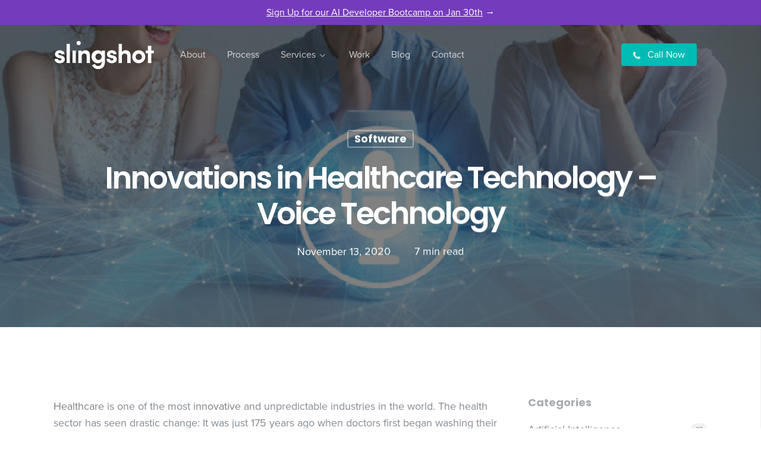

--- FILE ---
content_type: text/html; charset=UTF-8
request_url: https://www.yslingshot.com/voice-healthcare/
body_size: 27576
content:
<!doctype html>
<html lang="en-US" class="no-js">
<head>
	<meta charset="UTF-8">
	<meta name="viewport" content="width=device-width, initial-scale=1, maximum-scale=1, user-scalable=0" /><meta name='robots' content='index, follow, max-image-preview:large, max-snippet:-1, max-video-preview:-1' />

	<!-- This site is optimized with the Yoast SEO Premium plugin v25.8 (Yoast SEO v26.8) - https://yoast.com/product/yoast-seo-premium-wordpress/ -->
	<title>Voice Technologies | What&#039;s New in Healthcare Technologies?</title>
	<meta name="description" content="Voice technologies are changing the way we interact with computers and other devices. Learn what they mean for the future of healthcare!" />
	<link rel="canonical" href="https://www.yslingshot.com/voice-healthcare/" />
	<meta property="og:locale" content="en_US" />
	<meta property="og:type" content="article" />
	<meta property="og:title" content="Voice Technology in Healthcare" />
	<meta property="og:description" content="Voice technologies are changing the way we interact with computers and other devices. Learn what they mean for the future of healthcare!" />
	<meta property="og:url" content="https://www.yslingshot.com/voice-healthcare/" />
	<meta property="og:site_name" content="Slingshot - Software and App Development" />
	<meta property="article:publisher" content="https://www.facebook.com/yslingshot/" />
	<meta property="article:published_time" content="2020-11-13T13:00:30+00:00" />
	<meta property="article:modified_time" content="2022-05-18T16:53:53+00:00" />
	<meta property="og:image" content="https://www.yslingshot.com/wp-content/uploads/2020/11/Voice-Technology_Facebook-1.png" />
	<meta property="og:image:width" content="1920" />
	<meta property="og:image:height" content="1080" />
	<meta property="og:image:type" content="image/png" />
	<meta name="author" content="Savannah" />
	<meta name="twitter:card" content="summary_large_image" />
	<meta name="twitter:title" content="Voice Technology in Healthcare" />
	<meta name="twitter:description" content="For the past few decades, Voice Technology has been changing the way we look at products and healthcare services. Today we’ll be discussing the increased accessibility and newest advancements for Voice Technology in Healthcare" />
	<meta name="twitter:label1" content="Written by" />
	<meta name="twitter:data1" content="Savannah" />
	<meta name="twitter:label2" content="Est. reading time" />
	<meta name="twitter:data2" content="7 minutes" />
	<script type="application/ld+json" class="yoast-schema-graph">{"@context":"https://schema.org","@graph":[{"@type":"NewsArticle","@id":"https://www.yslingshot.com/voice-healthcare/#article","isPartOf":{"@id":"https://www.yslingshot.com/voice-healthcare/"},"author":{"name":"Savannah","@id":"https://www.yslingshot.com/#/schema/person/f6738cb6bce4c4af2fe470203980cc6b"},"headline":"Innovations in Healthcare Technology &#8211; Voice Technology","datePublished":"2020-11-13T13:00:30+00:00","dateModified":"2022-05-18T16:53:53+00:00","mainEntityOfPage":{"@id":"https://www.yslingshot.com/voice-healthcare/"},"wordCount":1930,"publisher":{"@id":"https://www.yslingshot.com/#organization"},"image":{"@id":"https://www.yslingshot.com/voice-healthcare/#primaryimage"},"thumbnailUrl":"https://www.yslingshot.com/wp-content/uploads/2020/11/Voice-Technology_Featured-Image-LN.png","articleSection":["Software"],"inLanguage":"en-US"},{"@type":"WebPage","@id":"https://www.yslingshot.com/voice-healthcare/","url":"https://www.yslingshot.com/voice-healthcare/","name":"Voice Technologies | What's New in Healthcare Technologies?","isPartOf":{"@id":"https://www.yslingshot.com/#website"},"primaryImageOfPage":{"@id":"https://www.yslingshot.com/voice-healthcare/#primaryimage"},"image":{"@id":"https://www.yslingshot.com/voice-healthcare/#primaryimage"},"thumbnailUrl":"https://www.yslingshot.com/wp-content/uploads/2020/11/Voice-Technology_Featured-Image-LN.png","datePublished":"2020-11-13T13:00:30+00:00","dateModified":"2022-05-18T16:53:53+00:00","description":"Voice technologies are changing the way we interact with computers and other devices. Learn what they mean for the future of healthcare!","breadcrumb":{"@id":"https://www.yslingshot.com/voice-healthcare/#breadcrumb"},"inLanguage":"en-US","potentialAction":[{"@type":"ReadAction","target":["https://www.yslingshot.com/voice-healthcare/"]}]},{"@type":"ImageObject","inLanguage":"en-US","@id":"https://www.yslingshot.com/voice-healthcare/#primaryimage","url":"https://www.yslingshot.com/wp-content/uploads/2020/11/Voice-Technology_Featured-Image-LN.png","contentUrl":"https://www.yslingshot.com/wp-content/uploads/2020/11/Voice-Technology_Featured-Image-LN.png","width":1200,"height":628,"caption":"Voice Technology"},{"@type":"BreadcrumbList","@id":"https://www.yslingshot.com/voice-healthcare/#breadcrumb","itemListElement":[{"@type":"ListItem","position":1,"name":"Home","item":"https://www.yslingshot.com/"},{"@type":"ListItem","position":2,"name":"Innovations in Healthcare Technology &#8211; Voice Technology"}]},{"@type":"WebSite","@id":"https://www.yslingshot.com/#website","url":"https://www.yslingshot.com/","name":"Slingshot - Software and App Development","description":"For Big Kids and Daredevils","publisher":{"@id":"https://www.yslingshot.com/#organization"},"potentialAction":[{"@type":"SearchAction","target":{"@type":"EntryPoint","urlTemplate":"https://www.yslingshot.com/?s={search_term_string}"},"query-input":{"@type":"PropertyValueSpecification","valueRequired":true,"valueName":"search_term_string"}}],"inLanguage":"en-US"},{"@type":"Organization","@id":"https://www.yslingshot.com/#organization","name":"Slingshot","url":"https://www.yslingshot.com/","logo":{"@type":"ImageObject","inLanguage":"en-US","@id":"https://www.yslingshot.com/#/schema/logo/image/","url":"https://www.yslingshot.com/wp-content/uploads/2020/05/imageedit_33_5549112615.png","contentUrl":"https://www.yslingshot.com/wp-content/uploads/2020/05/imageedit_33_5549112615.png","width":512,"height":512,"caption":"Slingshot"},"image":{"@id":"https://www.yslingshot.com/#/schema/logo/image/"},"sameAs":["https://www.facebook.com/yslingshot/","https://www.instagram.com/heyslingshot/","https://www.linkedin.com/company/heyslingshot/","https://www.youtube.com/channel/UCAigCWNfcQPyJVVESd8dQDA"]},{"@type":"Person","@id":"https://www.yslingshot.com/#/schema/person/f6738cb6bce4c4af2fe470203980cc6b","name":"Savannah","image":{"@type":"ImageObject","inLanguage":"en-US","@id":"https://www.yslingshot.com/#/schema/person/image/","url":"https://secure.gravatar.com/avatar/8ad776bae1a2cd73e3968c609ef0dddae40474e48c145cac88b10dfe5766b768?s=96&d=mm&r=g","contentUrl":"https://secure.gravatar.com/avatar/8ad776bae1a2cd73e3968c609ef0dddae40474e48c145cac88b10dfe5766b768?s=96&d=mm&r=g","caption":"Savannah"},"description":"Savannah is our one-woman marketing department. She posts, writes, and creates all things Slingshot. While she may not be making software for you, she does have a minor in Computer Information Systems. We’d call her the opposite of a procrastinator: she can’t rest until all her work is done. She loves playing her switch and meal-prepping.","sameAs":["https://www.yslingshot.com"],"url":"https://www.yslingshot.com/author/savannah/"}]}</script>
	<!-- / Yoast SEO Premium plugin. -->


<link rel='dns-prefetch' href='//js-na2.hs-scripts.com' />
<link rel='dns-prefetch' href='//use.typekit.net' />
<link rel='dns-prefetch' href='//fonts.googleapis.com' />
<link rel='dns-prefetch' href='//b2168432.smushcdn.com' />
<link rel="alternate" type="application/rss+xml" title="Slingshot - Software and App Development &raquo; Feed" href="https://www.yslingshot.com/feed/" />
<link rel="alternate" type="application/rss+xml" title="Slingshot - Software and App Development &raquo; Comments Feed" href="https://www.yslingshot.com/comments/feed/" />
<link rel="alternate" title="oEmbed (JSON)" type="application/json+oembed" href="https://www.yslingshot.com/wp-json/oembed/1.0/embed?url=https%3A%2F%2Fwww.yslingshot.com%2Fvoice-healthcare%2F" />
<link rel="alternate" title="oEmbed (XML)" type="text/xml+oembed" href="https://www.yslingshot.com/wp-json/oembed/1.0/embed?url=https%3A%2F%2Fwww.yslingshot.com%2Fvoice-healthcare%2F&#038;format=xml" />
		<style>
			.lazyload,
			.lazyloading {
				max-width: 100%;
			}
		</style>
		<style id='wp-img-auto-sizes-contain-inline-css' type='text/css'>
img:is([sizes=auto i],[sizes^="auto," i]){contain-intrinsic-size:3000px 1500px}
/*# sourceURL=wp-img-auto-sizes-contain-inline-css */
</style>
<link rel='stylesheet' id='carousel-anything-css-css' href='https://www.yslingshot.com/wp-content/plugins/carousel-anything-for-vc/carousel-anything/css/style.css?ver=1.12' type='text/css' media='all' />
<link rel='stylesheet' id='carousel-anything-owl-css' href='https://www.yslingshot.com/wp-content/plugins/carousel-anything-for-vc/carousel-anything/css/owl.theme.default.css?ver=1.12' type='text/css' media='all' />
<link rel='stylesheet' id='carousel-anything-transitions-css' href='https://www.yslingshot.com/wp-content/plugins/carousel-anything-for-vc/carousel-anything/css/owl.carousel.css?ver=1.12' type='text/css' media='all' />
<link rel='stylesheet' id='carousel-anything-animate-css' href='https://www.yslingshot.com/wp-content/plugins/carousel-anything-for-vc/carousel-anything/css/animate.css?ver=1.12' type='text/css' media='all' />
<link rel='stylesheet' id='gcp-owl-carousel-css-css' href='https://www.yslingshot.com/wp-content/plugins/carousel-anything-for-vc/carousel-anything/css/style.css?ver=1.12' type='text/css' media='all' />
<link rel='stylesheet' id='carousel-anything-single-post-css' href='https://www.yslingshot.com/wp-content/plugins/carousel-anything-for-vc/carousel-anything/css/single-post.css?ver=1.12' type='text/css' media='all' />
<style id='wp-emoji-styles-inline-css' type='text/css'>

	img.wp-smiley, img.emoji {
		display: inline !important;
		border: none !important;
		box-shadow: none !important;
		height: 1em !important;
		width: 1em !important;
		margin: 0 0.07em !important;
		vertical-align: -0.1em !important;
		background: none !important;
		padding: 0 !important;
	}
/*# sourceURL=wp-emoji-styles-inline-css */
</style>
<style id='wp-block-library-inline-css' type='text/css'>
:root{--wp-block-synced-color:#7a00df;--wp-block-synced-color--rgb:122,0,223;--wp-bound-block-color:var(--wp-block-synced-color);--wp-editor-canvas-background:#ddd;--wp-admin-theme-color:#007cba;--wp-admin-theme-color--rgb:0,124,186;--wp-admin-theme-color-darker-10:#006ba1;--wp-admin-theme-color-darker-10--rgb:0,107,160.5;--wp-admin-theme-color-darker-20:#005a87;--wp-admin-theme-color-darker-20--rgb:0,90,135;--wp-admin-border-width-focus:2px}@media (min-resolution:192dpi){:root{--wp-admin-border-width-focus:1.5px}}.wp-element-button{cursor:pointer}:root .has-very-light-gray-background-color{background-color:#eee}:root .has-very-dark-gray-background-color{background-color:#313131}:root .has-very-light-gray-color{color:#eee}:root .has-very-dark-gray-color{color:#313131}:root .has-vivid-green-cyan-to-vivid-cyan-blue-gradient-background{background:linear-gradient(135deg,#00d084,#0693e3)}:root .has-purple-crush-gradient-background{background:linear-gradient(135deg,#34e2e4,#4721fb 50%,#ab1dfe)}:root .has-hazy-dawn-gradient-background{background:linear-gradient(135deg,#faaca8,#dad0ec)}:root .has-subdued-olive-gradient-background{background:linear-gradient(135deg,#fafae1,#67a671)}:root .has-atomic-cream-gradient-background{background:linear-gradient(135deg,#fdd79a,#004a59)}:root .has-nightshade-gradient-background{background:linear-gradient(135deg,#330968,#31cdcf)}:root .has-midnight-gradient-background{background:linear-gradient(135deg,#020381,#2874fc)}:root{--wp--preset--font-size--normal:16px;--wp--preset--font-size--huge:42px}.has-regular-font-size{font-size:1em}.has-larger-font-size{font-size:2.625em}.has-normal-font-size{font-size:var(--wp--preset--font-size--normal)}.has-huge-font-size{font-size:var(--wp--preset--font-size--huge)}.has-text-align-center{text-align:center}.has-text-align-left{text-align:left}.has-text-align-right{text-align:right}.has-fit-text{white-space:nowrap!important}#end-resizable-editor-section{display:none}.aligncenter{clear:both}.items-justified-left{justify-content:flex-start}.items-justified-center{justify-content:center}.items-justified-right{justify-content:flex-end}.items-justified-space-between{justify-content:space-between}.screen-reader-text{border:0;clip-path:inset(50%);height:1px;margin:-1px;overflow:hidden;padding:0;position:absolute;width:1px;word-wrap:normal!important}.screen-reader-text:focus{background-color:#ddd;clip-path:none;color:#444;display:block;font-size:1em;height:auto;left:5px;line-height:normal;padding:15px 23px 14px;text-decoration:none;top:5px;width:auto;z-index:100000}html :where(.has-border-color){border-style:solid}html :where([style*=border-top-color]){border-top-style:solid}html :where([style*=border-right-color]){border-right-style:solid}html :where([style*=border-bottom-color]){border-bottom-style:solid}html :where([style*=border-left-color]){border-left-style:solid}html :where([style*=border-width]){border-style:solid}html :where([style*=border-top-width]){border-top-style:solid}html :where([style*=border-right-width]){border-right-style:solid}html :where([style*=border-bottom-width]){border-bottom-style:solid}html :where([style*=border-left-width]){border-left-style:solid}html :where(img[class*=wp-image-]){height:auto;max-width:100%}:where(figure){margin:0 0 1em}html :where(.is-position-sticky){--wp-admin--admin-bar--position-offset:var(--wp-admin--admin-bar--height,0px)}@media screen and (max-width:600px){html :where(.is-position-sticky){--wp-admin--admin-bar--position-offset:0px}}

/*# sourceURL=wp-block-library-inline-css */
</style><style id='global-styles-inline-css' type='text/css'>
:root{--wp--preset--aspect-ratio--square: 1;--wp--preset--aspect-ratio--4-3: 4/3;--wp--preset--aspect-ratio--3-4: 3/4;--wp--preset--aspect-ratio--3-2: 3/2;--wp--preset--aspect-ratio--2-3: 2/3;--wp--preset--aspect-ratio--16-9: 16/9;--wp--preset--aspect-ratio--9-16: 9/16;--wp--preset--color--black: #000000;--wp--preset--color--cyan-bluish-gray: #abb8c3;--wp--preset--color--white: #ffffff;--wp--preset--color--pale-pink: #f78da7;--wp--preset--color--vivid-red: #cf2e2e;--wp--preset--color--luminous-vivid-orange: #ff6900;--wp--preset--color--luminous-vivid-amber: #fcb900;--wp--preset--color--light-green-cyan: #7bdcb5;--wp--preset--color--vivid-green-cyan: #00d084;--wp--preset--color--pale-cyan-blue: #8ed1fc;--wp--preset--color--vivid-cyan-blue: #0693e3;--wp--preset--color--vivid-purple: #9b51e0;--wp--preset--gradient--vivid-cyan-blue-to-vivid-purple: linear-gradient(135deg,rgb(6,147,227) 0%,rgb(155,81,224) 100%);--wp--preset--gradient--light-green-cyan-to-vivid-green-cyan: linear-gradient(135deg,rgb(122,220,180) 0%,rgb(0,208,130) 100%);--wp--preset--gradient--luminous-vivid-amber-to-luminous-vivid-orange: linear-gradient(135deg,rgb(252,185,0) 0%,rgb(255,105,0) 100%);--wp--preset--gradient--luminous-vivid-orange-to-vivid-red: linear-gradient(135deg,rgb(255,105,0) 0%,rgb(207,46,46) 100%);--wp--preset--gradient--very-light-gray-to-cyan-bluish-gray: linear-gradient(135deg,rgb(238,238,238) 0%,rgb(169,184,195) 100%);--wp--preset--gradient--cool-to-warm-spectrum: linear-gradient(135deg,rgb(74,234,220) 0%,rgb(151,120,209) 20%,rgb(207,42,186) 40%,rgb(238,44,130) 60%,rgb(251,105,98) 80%,rgb(254,248,76) 100%);--wp--preset--gradient--blush-light-purple: linear-gradient(135deg,rgb(255,206,236) 0%,rgb(152,150,240) 100%);--wp--preset--gradient--blush-bordeaux: linear-gradient(135deg,rgb(254,205,165) 0%,rgb(254,45,45) 50%,rgb(107,0,62) 100%);--wp--preset--gradient--luminous-dusk: linear-gradient(135deg,rgb(255,203,112) 0%,rgb(199,81,192) 50%,rgb(65,88,208) 100%);--wp--preset--gradient--pale-ocean: linear-gradient(135deg,rgb(255,245,203) 0%,rgb(182,227,212) 50%,rgb(51,167,181) 100%);--wp--preset--gradient--electric-grass: linear-gradient(135deg,rgb(202,248,128) 0%,rgb(113,206,126) 100%);--wp--preset--gradient--midnight: linear-gradient(135deg,rgb(2,3,129) 0%,rgb(40,116,252) 100%);--wp--preset--font-size--small: 13px;--wp--preset--font-size--medium: 20px;--wp--preset--font-size--large: 36px;--wp--preset--font-size--x-large: 42px;--wp--preset--spacing--20: 0.44rem;--wp--preset--spacing--30: 0.67rem;--wp--preset--spacing--40: 1rem;--wp--preset--spacing--50: 1.5rem;--wp--preset--spacing--60: 2.25rem;--wp--preset--spacing--70: 3.38rem;--wp--preset--spacing--80: 5.06rem;--wp--preset--shadow--natural: 6px 6px 9px rgba(0, 0, 0, 0.2);--wp--preset--shadow--deep: 12px 12px 50px rgba(0, 0, 0, 0.4);--wp--preset--shadow--sharp: 6px 6px 0px rgba(0, 0, 0, 0.2);--wp--preset--shadow--outlined: 6px 6px 0px -3px rgb(255, 255, 255), 6px 6px rgb(0, 0, 0);--wp--preset--shadow--crisp: 6px 6px 0px rgb(0, 0, 0);}:root { --wp--style--global--content-size: 1300px;--wp--style--global--wide-size: 1300px; }:where(body) { margin: 0; }.wp-site-blocks > .alignleft { float: left; margin-right: 2em; }.wp-site-blocks > .alignright { float: right; margin-left: 2em; }.wp-site-blocks > .aligncenter { justify-content: center; margin-left: auto; margin-right: auto; }:where(.is-layout-flex){gap: 0.5em;}:where(.is-layout-grid){gap: 0.5em;}.is-layout-flow > .alignleft{float: left;margin-inline-start: 0;margin-inline-end: 2em;}.is-layout-flow > .alignright{float: right;margin-inline-start: 2em;margin-inline-end: 0;}.is-layout-flow > .aligncenter{margin-left: auto !important;margin-right: auto !important;}.is-layout-constrained > .alignleft{float: left;margin-inline-start: 0;margin-inline-end: 2em;}.is-layout-constrained > .alignright{float: right;margin-inline-start: 2em;margin-inline-end: 0;}.is-layout-constrained > .aligncenter{margin-left: auto !important;margin-right: auto !important;}.is-layout-constrained > :where(:not(.alignleft):not(.alignright):not(.alignfull)){max-width: var(--wp--style--global--content-size);margin-left: auto !important;margin-right: auto !important;}.is-layout-constrained > .alignwide{max-width: var(--wp--style--global--wide-size);}body .is-layout-flex{display: flex;}.is-layout-flex{flex-wrap: wrap;align-items: center;}.is-layout-flex > :is(*, div){margin: 0;}body .is-layout-grid{display: grid;}.is-layout-grid > :is(*, div){margin: 0;}body{padding-top: 0px;padding-right: 0px;padding-bottom: 0px;padding-left: 0px;}:root :where(.wp-element-button, .wp-block-button__link){background-color: #32373c;border-width: 0;color: #fff;font-family: inherit;font-size: inherit;font-style: inherit;font-weight: inherit;letter-spacing: inherit;line-height: inherit;padding-top: calc(0.667em + 2px);padding-right: calc(1.333em + 2px);padding-bottom: calc(0.667em + 2px);padding-left: calc(1.333em + 2px);text-decoration: none;text-transform: inherit;}.has-black-color{color: var(--wp--preset--color--black) !important;}.has-cyan-bluish-gray-color{color: var(--wp--preset--color--cyan-bluish-gray) !important;}.has-white-color{color: var(--wp--preset--color--white) !important;}.has-pale-pink-color{color: var(--wp--preset--color--pale-pink) !important;}.has-vivid-red-color{color: var(--wp--preset--color--vivid-red) !important;}.has-luminous-vivid-orange-color{color: var(--wp--preset--color--luminous-vivid-orange) !important;}.has-luminous-vivid-amber-color{color: var(--wp--preset--color--luminous-vivid-amber) !important;}.has-light-green-cyan-color{color: var(--wp--preset--color--light-green-cyan) !important;}.has-vivid-green-cyan-color{color: var(--wp--preset--color--vivid-green-cyan) !important;}.has-pale-cyan-blue-color{color: var(--wp--preset--color--pale-cyan-blue) !important;}.has-vivid-cyan-blue-color{color: var(--wp--preset--color--vivid-cyan-blue) !important;}.has-vivid-purple-color{color: var(--wp--preset--color--vivid-purple) !important;}.has-black-background-color{background-color: var(--wp--preset--color--black) !important;}.has-cyan-bluish-gray-background-color{background-color: var(--wp--preset--color--cyan-bluish-gray) !important;}.has-white-background-color{background-color: var(--wp--preset--color--white) !important;}.has-pale-pink-background-color{background-color: var(--wp--preset--color--pale-pink) !important;}.has-vivid-red-background-color{background-color: var(--wp--preset--color--vivid-red) !important;}.has-luminous-vivid-orange-background-color{background-color: var(--wp--preset--color--luminous-vivid-orange) !important;}.has-luminous-vivid-amber-background-color{background-color: var(--wp--preset--color--luminous-vivid-amber) !important;}.has-light-green-cyan-background-color{background-color: var(--wp--preset--color--light-green-cyan) !important;}.has-vivid-green-cyan-background-color{background-color: var(--wp--preset--color--vivid-green-cyan) !important;}.has-pale-cyan-blue-background-color{background-color: var(--wp--preset--color--pale-cyan-blue) !important;}.has-vivid-cyan-blue-background-color{background-color: var(--wp--preset--color--vivid-cyan-blue) !important;}.has-vivid-purple-background-color{background-color: var(--wp--preset--color--vivid-purple) !important;}.has-black-border-color{border-color: var(--wp--preset--color--black) !important;}.has-cyan-bluish-gray-border-color{border-color: var(--wp--preset--color--cyan-bluish-gray) !important;}.has-white-border-color{border-color: var(--wp--preset--color--white) !important;}.has-pale-pink-border-color{border-color: var(--wp--preset--color--pale-pink) !important;}.has-vivid-red-border-color{border-color: var(--wp--preset--color--vivid-red) !important;}.has-luminous-vivid-orange-border-color{border-color: var(--wp--preset--color--luminous-vivid-orange) !important;}.has-luminous-vivid-amber-border-color{border-color: var(--wp--preset--color--luminous-vivid-amber) !important;}.has-light-green-cyan-border-color{border-color: var(--wp--preset--color--light-green-cyan) !important;}.has-vivid-green-cyan-border-color{border-color: var(--wp--preset--color--vivid-green-cyan) !important;}.has-pale-cyan-blue-border-color{border-color: var(--wp--preset--color--pale-cyan-blue) !important;}.has-vivid-cyan-blue-border-color{border-color: var(--wp--preset--color--vivid-cyan-blue) !important;}.has-vivid-purple-border-color{border-color: var(--wp--preset--color--vivid-purple) !important;}.has-vivid-cyan-blue-to-vivid-purple-gradient-background{background: var(--wp--preset--gradient--vivid-cyan-blue-to-vivid-purple) !important;}.has-light-green-cyan-to-vivid-green-cyan-gradient-background{background: var(--wp--preset--gradient--light-green-cyan-to-vivid-green-cyan) !important;}.has-luminous-vivid-amber-to-luminous-vivid-orange-gradient-background{background: var(--wp--preset--gradient--luminous-vivid-amber-to-luminous-vivid-orange) !important;}.has-luminous-vivid-orange-to-vivid-red-gradient-background{background: var(--wp--preset--gradient--luminous-vivid-orange-to-vivid-red) !important;}.has-very-light-gray-to-cyan-bluish-gray-gradient-background{background: var(--wp--preset--gradient--very-light-gray-to-cyan-bluish-gray) !important;}.has-cool-to-warm-spectrum-gradient-background{background: var(--wp--preset--gradient--cool-to-warm-spectrum) !important;}.has-blush-light-purple-gradient-background{background: var(--wp--preset--gradient--blush-light-purple) !important;}.has-blush-bordeaux-gradient-background{background: var(--wp--preset--gradient--blush-bordeaux) !important;}.has-luminous-dusk-gradient-background{background: var(--wp--preset--gradient--luminous-dusk) !important;}.has-pale-ocean-gradient-background{background: var(--wp--preset--gradient--pale-ocean) !important;}.has-electric-grass-gradient-background{background: var(--wp--preset--gradient--electric-grass) !important;}.has-midnight-gradient-background{background: var(--wp--preset--gradient--midnight) !important;}.has-small-font-size{font-size: var(--wp--preset--font-size--small) !important;}.has-medium-font-size{font-size: var(--wp--preset--font-size--medium) !important;}.has-large-font-size{font-size: var(--wp--preset--font-size--large) !important;}.has-x-large-font-size{font-size: var(--wp--preset--font-size--x-large) !important;}
/*# sourceURL=global-styles-inline-css */
</style>

<link rel='stylesheet' id='custom-typekit-css-css' href='https://use.typekit.net/yon3exv.css?ver=2.1.1' type='text/css' media='all' />
<style id='wpgb-head-inline-css' type='text/css'>
.wp-grid-builder:not(.wpgb-template),.wpgb-facet{opacity:0.01}.wpgb-facet fieldset{margin:0;padding:0;border:none;outline:none;box-shadow:none}.wpgb-facet fieldset:last-child{margin-bottom:40px;}.wpgb-facet fieldset legend.wpgb-sr-only{height:1px;width:1px}
/*# sourceURL=wpgb-head-inline-css */
</style>
<link rel='stylesheet' id='font-awesome-css' href='https://www.yslingshot.com/wp-content/themes/salient/css/font-awesome-legacy.min.css?ver=4.7.1' type='text/css' media='all' />
<link rel='stylesheet' id='salient-grid-system-css' href='https://www.yslingshot.com/wp-content/themes/salient/css/build/grid-system.css?ver=18.0.2' type='text/css' media='all' />
<link rel='stylesheet' id='main-styles-css' href='https://www.yslingshot.com/wp-content/themes/salient/css/build/style.css?ver=18.0.2' type='text/css' media='all' />
<link rel='stylesheet' id='nectar-header-layout-left-aligned-css' href='https://www.yslingshot.com/wp-content/themes/salient/css/build/header/header-layout-menu-left-aligned.css?ver=18.0.2' type='text/css' media='all' />
<link rel='stylesheet' id='nectar-header-megamenu-css' href='https://www.yslingshot.com/wp-content/themes/salient/css/build/header/header-megamenu.css?ver=18.0.2' type='text/css' media='all' />
<link rel='stylesheet' id='nectar-header-secondary-nav-css' href='https://www.yslingshot.com/wp-content/themes/salient/css/build/header/header-secondary-nav.css?ver=18.0.2' type='text/css' media='all' />
<link rel='stylesheet' id='nectar-single-styles-css' href='https://www.yslingshot.com/wp-content/themes/salient/css/build/single.css?ver=18.0.2' type='text/css' media='all' />
<link rel='stylesheet' id='nectar_default_font_open_sans-css' href='https://fonts.googleapis.com/css?family=Open+Sans%3A300%2C400%2C600%2C700&#038;subset=latin%2Clatin-ext' type='text/css' media='all' />
<link rel='stylesheet' id='responsive-css' href='https://www.yslingshot.com/wp-content/themes/salient/css/build/responsive.css?ver=18.0.2' type='text/css' media='all' />
<link rel='stylesheet' id='select2-css' href='https://www.yslingshot.com/wp-content/themes/salient/css/build/plugins/select2.css?ver=4.0.1' type='text/css' media='all' />
<link rel='stylesheet' id='skin-material-css' href='https://www.yslingshot.com/wp-content/themes/salient/css/build/skin-material.css?ver=18.0.2' type='text/css' media='all' />
<link rel='stylesheet' id='salient-wp-menu-dynamic-css' href='https://www.yslingshot.com/wp-content/uploads/salient/menu-dynamic.css?ver=36854' type='text/css' media='all' />
<link rel='stylesheet' id='js_composer_front-css' href='https://www.yslingshot.com/wp-content/themes/salient/css/build/plugins/js_composer.css?ver=18.0.2' type='text/css' media='all' />
<link rel='stylesheet' id='dynamic-css-css' href='https://www.yslingshot.com/wp-content/uploads/salient/salient-dynamic-styles.css?ver=86684' type='text/css' media='all' />
<style id='dynamic-css-inline-css' type='text/css'>
#ajax-content-wrap .blog-title #single-below-header > span{padding:0 20px 0 20px;}#page-header-bg[data-post-hs="default_minimal"] .inner-wrap{text-align:center}#page-header-bg[data-post-hs="default_minimal"] .inner-wrap >a,.material #page-header-bg.fullscreen-header .inner-wrap >a{color:#fff;font-weight:600;border:var(--nectar-border-thickness) solid rgba(255,255,255,0.4);padding:4px 10px;margin:5px 6px 0px 5px;display:inline-block;transition:all 0.2s ease;-webkit-transition:all 0.2s ease;font-size:14px;line-height:18px}body.material #page-header-bg.fullscreen-header .inner-wrap >a{margin-bottom:15px;}body.material #page-header-bg.fullscreen-header .inner-wrap >a{border:none;padding:6px 10px}body[data-button-style^="rounded"] #page-header-bg[data-post-hs="default_minimal"] .inner-wrap >a,body[data-button-style^="rounded"].material #page-header-bg.fullscreen-header .inner-wrap >a{border-radius:100px}body.single [data-post-hs="default_minimal"] #single-below-header span,body.single .heading-title[data-header-style="default_minimal"] #single-below-header span{line-height:14px;}#page-header-bg[data-post-hs="default_minimal"] #single-below-header{text-align:center;position:relative;z-index:100}#page-header-bg[data-post-hs="default_minimal"] #single-below-header span{float:none;display:inline-block}#page-header-bg[data-post-hs="default_minimal"] .inner-wrap >a:hover,#page-header-bg[data-post-hs="default_minimal"] .inner-wrap >a:focus{border-color:transparent}#page-header-bg.fullscreen-header .avatar,#page-header-bg[data-post-hs="default_minimal"] .avatar{border-radius:100%}#page-header-bg.fullscreen-header .meta-author span,#page-header-bg[data-post-hs="default_minimal"] .meta-author span{display:block}#page-header-bg.fullscreen-header .meta-author img{margin-bottom:0;height:50px;width:auto}#page-header-bg[data-post-hs="default_minimal"] .meta-author img{margin-bottom:0;height:40px;width:auto}#page-header-bg[data-post-hs="default_minimal"] .author-section{position:absolute;bottom:30px}#page-header-bg.fullscreen-header .meta-author,#page-header-bg[data-post-hs="default_minimal"] .meta-author{font-size:18px}#page-header-bg.fullscreen-header .author-section .meta-date,#page-header-bg[data-post-hs="default_minimal"] .author-section .meta-date{font-size:12px;color:rgba(255,255,255,0.8)}#page-header-bg.fullscreen-header .author-section .meta-date i{font-size:12px}#page-header-bg[data-post-hs="default_minimal"] .author-section .meta-date i{font-size:11px;line-height:14px}#page-header-bg[data-post-hs="default_minimal"] .author-section .avatar-post-info{position:relative;top:-5px}#page-header-bg.fullscreen-header .author-section a,#page-header-bg[data-post-hs="default_minimal"] .author-section a{display:block;margin-bottom:-2px}#page-header-bg[data-post-hs="default_minimal"] .author-section a{font-size:14px;line-height:14px}#page-header-bg.fullscreen-header .author-section a:hover,#page-header-bg[data-post-hs="default_minimal"] .author-section a:hover{color:rgba(255,255,255,0.85)!important}#page-header-bg.fullscreen-header .author-section,#page-header-bg[data-post-hs="default_minimal"] .author-section{width:100%;z-index:10;text-align:center}#page-header-bg.fullscreen-header .author-section{margin-top:25px;}#page-header-bg.fullscreen-header .author-section span,#page-header-bg[data-post-hs="default_minimal"] .author-section span{padding-left:0;line-height:20px;font-size:20px}#page-header-bg.fullscreen-header .author-section .avatar-post-info,#page-header-bg[data-post-hs="default_minimal"] .author-section .avatar-post-info{margin-left:10px}#page-header-bg.fullscreen-header .author-section .avatar-post-info,#page-header-bg.fullscreen-header .author-section .meta-author,#page-header-bg[data-post-hs="default_minimal"] .author-section .avatar-post-info,#page-header-bg[data-post-hs="default_minimal"] .author-section .meta-author{text-align:left;display:inline-block;top:9px}@media only screen and (min-width :690px) and (max-width :999px){body.single-post #page-header-bg[data-post-hs="default_minimal"]{padding-top:10%;padding-bottom:10%;}}@media only screen and (max-width :690px){#ajax-content-wrap #page-header-bg[data-post-hs="default_minimal"] #single-below-header span:not(.rich-snippet-hidden),#ajax-content-wrap .row.heading-title[data-header-style="default_minimal"] .col.section-title span.meta-category{display:inline-block;}.container-wrap[data-remove-post-comment-number="0"][data-remove-post-author="0"][data-remove-post-date="0"] .heading-title[data-header-style="default_minimal"] #single-below-header > span,#page-header-bg[data-post-hs="default_minimal"] .span_6[data-remove-post-comment-number="0"][data-remove-post-author="0"][data-remove-post-date="0"] #single-below-header > span{padding:0 8px;}.container-wrap[data-remove-post-comment-number="0"][data-remove-post-author="0"][data-remove-post-date="0"] .heading-title[data-header-style="default_minimal"] #single-below-header span,#page-header-bg[data-post-hs="default_minimal"] .span_6[data-remove-post-comment-number="0"][data-remove-post-author="0"][data-remove-post-date="0"] #single-below-header span{font-size:13px;line-height:10px;}.material #page-header-bg.fullscreen-header .author-section{margin-top:5px;}#page-header-bg.fullscreen-header .author-section{bottom:20px;}#page-header-bg.fullscreen-header .author-section .meta-date:not(.updated){margin-top:-4px;display:block;}#page-header-bg.fullscreen-header .author-section .avatar-post-info{margin:10px 0 0 0;}}#page-header-bg h1,#page-header-bg .subheader,.nectar-box-roll .overlaid-content h1,.nectar-box-roll .overlaid-content .subheader,#page-header-bg #portfolio-nav a i,body .section-title #portfolio-nav a:hover i,.page-header-no-bg h1,.page-header-no-bg span,#page-header-bg #portfolio-nav a i,#page-header-bg span,#page-header-bg #single-below-header a:hover,#page-header-bg #single-below-header a:focus,#page-header-bg.fullscreen-header .author-section a{color:#ffffff!important;}body #page-header-bg .pinterest-share i,body #page-header-bg .facebook-share i,body #page-header-bg .linkedin-share i,body #page-header-bg .twitter-share i,body #page-header-bg .google-plus-share i,body #page-header-bg .icon-salient-heart,body #page-header-bg .icon-salient-heart-2{color:#ffffff;}#page-header-bg[data-post-hs="default_minimal"] .inner-wrap > a:not(:hover){color:#ffffff;border-color:rgba(255,255,255,0.4);}.single #page-header-bg #single-below-header > span{border-color:rgba(255,255,255,0.4);}body .section-title #portfolio-nav a:hover i{opacity:0.75;}.single #page-header-bg .blog-title #single-meta .nectar-social.hover > div a,.single #page-header-bg .blog-title #single-meta > div a,.single #page-header-bg .blog-title #single-meta ul .n-shortcode a,#page-header-bg .blog-title #single-meta .nectar-social.hover .share-btn{border-color:rgba(255,255,255,0.4);}.single #page-header-bg .blog-title #single-meta .nectar-social.hover > div a:hover,#page-header-bg .blog-title #single-meta .nectar-social.hover .share-btn:hover,.single #page-header-bg .blog-title #single-meta div > a:hover,.single #page-header-bg .blog-title #single-meta ul .n-shortcode a:hover,.single #page-header-bg .blog-title #single-meta ul li:not(.meta-share-count):hover > a{border-color:rgba(255,255,255,1);}.single #page-header-bg #single-meta div span,.single #page-header-bg #single-meta > div a,.single #page-header-bg #single-meta > div i{color:#ffffff!important;}.single #page-header-bg #single-meta ul .meta-share-count .nectar-social a i{color:rgba(255,255,255,0.7)!important;}.single #page-header-bg #single-meta ul .meta-share-count .nectar-social a:hover i{color:rgba(255,255,255,1)!important;}.no-rgba #header-space{display:none;}@media only screen and (max-width:999px){body #header-space[data-header-mobile-fixed="1"]{display:none;}#header-outer[data-mobile-fixed="false"]{position:absolute;}}@media only screen and (max-width:999px){body:not(.nectar-no-flex-height) #header-space[data-secondary-header-display="full"]:not([data-header-mobile-fixed="false"]){display:block!important;margin-bottom:-66px;}#header-space[data-secondary-header-display="full"][data-header-mobile-fixed="false"]{display:none;}}@media only screen and (min-width:1000px){#header-space{display:none;}.nectar-slider-wrap.first-section,.parallax_slider_outer.first-section,.full-width-content.first-section,.parallax_slider_outer.first-section .swiper-slide .content,.nectar-slider-wrap.first-section .swiper-slide .content,#page-header-bg,.nder-page-header,#page-header-wrap,.full-width-section.first-section{margin-top:0!important;}body #page-header-bg,body #page-header-wrap{height:142px;}body #search-outer{z-index:100000;}}@media only screen and (min-width:1000px){#page-header-wrap.fullscreen-header,#page-header-wrap.fullscreen-header #page-header-bg,html:not(.nectar-box-roll-loaded) .nectar-box-roll > #page-header-bg.fullscreen-header,.nectar_fullscreen_zoom_recent_projects,#nectar_fullscreen_rows:not(.afterLoaded) > div,#nectar_fullscreen_rows:not(.afterLoaded) > section{height:100vh;}.wpb_row.vc_row-o-full-height.top-level,.wpb_row.vc_row-o-full-height.top-level > .col.span_12{min-height:100vh;}#page-header-bg[data-alignment-v="middle"] .span_6 .inner-wrap,#page-header-bg[data-alignment-v="top"] .span_6 .inner-wrap,.blog-archive-header.color-bg .container{padding-top:calc(100px + var(--nectar_hook_before_nav_content_height,0px));}#page-header-wrap.container #page-header-bg .span_6 .inner-wrap{padding-top:0;}.nectar-slider-wrap[data-fullscreen="true"]:not(.loaded),.nectar-slider-wrap[data-fullscreen="true"]:not(.loaded) .swiper-container{height:calc(100vh + 2px)!important;}.admin-bar .nectar-slider-wrap[data-fullscreen="true"]:not(.loaded),.admin-bar .nectar-slider-wrap[data-fullscreen="true"]:not(.loaded) .swiper-container{height:calc(100vh - 30px)!important;}}@media only screen and (max-width:999px){#page-header-bg[data-alignment-v="middle"]:not(.fullscreen-header) .span_6 .inner-wrap,#page-header-bg[data-alignment-v="top"] .span_6 .inner-wrap,.blog-archive-header.color-bg .container{padding-top:calc(70px + var(--nectar_hook_before_nav_content_height,0px));}.vc_row.top-level.full-width-section:not(.full-width-ns) > .span_12,#page-header-bg[data-alignment-v="bottom"] .span_6 .inner-wrap{padding-top:40px;}}@media only screen and (max-width:690px){.vc_row.top-level.full-width-section:not(.full-width-ns) > .span_12{padding-top:70px;}.vc_row.top-level.full-width-content .nectar-recent-posts-single_featured .recent-post-container > .inner-wrap{padding-top:40px;}}@media only screen and (max-width:999px) and (min-width:691px){#page-header-bg[data-alignment-v="middle"]:not(.fullscreen-header) .span_6 .inner-wrap,#page-header-bg[data-alignment-v="top"] .span_6 .inner-wrap,.vc_row.top-level.full-width-section:not(.full-width-ns) > .span_12{padding-top:110px;}}@media only screen and (max-width:999px){.full-width-ns .nectar-slider-wrap .swiper-slide[data-y-pos="middle"] .content,.full-width-ns .nectar-slider-wrap .swiper-slide[data-y-pos="top"] .content{padding-top:30px;}}@media only screen and (max-width:999px){.using-mobile-browser #nectar_fullscreen_rows:not(.afterLoaded):not([data-mobile-disable="on"]) > div{height:calc(100vh - 76px);}.using-mobile-browser .wpb_row.vc_row-o-full-height.top-level,.using-mobile-browser .wpb_row.vc_row-o-full-height.top-level > .col.span_12,[data-permanent-transparent="1"].using-mobile-browser .wpb_row.vc_row-o-full-height.top-level,[data-permanent-transparent="1"].using-mobile-browser .wpb_row.vc_row-o-full-height.top-level > .col.span_12{min-height:calc(100vh - 76px);}html:not(.nectar-box-roll-loaded) .nectar-box-roll > #page-header-bg.fullscreen-header,.nectar_fullscreen_zoom_recent_projects,.nectar-slider-wrap[data-fullscreen="true"]:not(.loaded),.nectar-slider-wrap[data-fullscreen="true"]:not(.loaded) .swiper-container,#nectar_fullscreen_rows:not(.afterLoaded):not([data-mobile-disable="on"]) > div{height:calc(100vh - 1px);}.wpb_row.vc_row-o-full-height.top-level,.wpb_row.vc_row-o-full-height.top-level > .col.span_12{min-height:calc(100vh - 1px);}body[data-transparent-header="false"] #ajax-content-wrap.no-scroll{min-height:calc(100vh - 1px);height:calc(100vh - 1px);}}.blog_next_prev_buttons{background-color:#00bcb4;}.screen-reader-text,.nectar-skip-to-content:not(:focus){border:0;clip:rect(1px,1px,1px,1px);clip-path:inset(50%);height:1px;margin:-1px;overflow:hidden;padding:0;position:absolute!important;width:1px;word-wrap:normal!important;}.row .col img:not([srcset]){width:auto;}.row .col img.img-with-animation.nectar-lazy:not([srcset]){width:100%;}
/*# sourceURL=dynamic-css-inline-css */
</style>
<link rel='stylesheet' id='salient-child-style-css' href='https://www.yslingshot.com/wp-content/themes/salient-child/style.css?ver=18.0.2' type='text/css' media='all' />
<link rel='stylesheet' id='redux-google-fonts-salient_redux-css' href='https://fonts.googleapis.com/css?family=Poppins%3A600%2C700%2C400%7Cproxima-nova%2C+sans-serif%3B%3A400%2C400italic&#038;ver=6.9' type='text/css' media='all' />
<script type="text/javascript" src="https://www.yslingshot.com/wp-includes/js/jquery/jquery.min.js?ver=3.7.1" id="jquery-core-js"></script>
<script type="text/javascript" src="https://www.yslingshot.com/wp-includes/js/jquery/jquery-migrate.min.js?ver=3.4.1" id="jquery-migrate-js"></script>
<script type="text/javascript" src="https://www.yslingshot.com/wp-content/plugins/carousel-anything-for-vc/carousel-anything/js/min/owl.carousel2-min.js?ver=1.3.3" id="carousel-anything-owl-js"></script>
<script type="text/javascript" src="https://www.yslingshot.com/wp-content/plugins/carousel-anything-for-vc/carousel-anything/js/min/script-min.js?ver=1.12" id="carousel-anything-js"></script>
<script type="text/javascript" id="beehive-gtm-frontend-header-js-after">
/* <![CDATA[ */
var dataLayer = [];
(function(w,d,s,l,i){w[l]=w[l]||[];w[l].push({'gtm.start':
			new Date().getTime(),event:'gtm.js'});var f=d.getElementsByTagName(s)[0],
			j=d.createElement(s),dl=l!='dataLayer'?'&l='+l:'';j.async=true;j.src=
			'https://www.googletagmanager.com/gtm.js?id='+i+dl;f.parentNode.insertBefore(j,f);
			})(window,document,'script','dataLayer','GTM-NGDQGMG');
//# sourceURL=beehive-gtm-frontend-header-js-after
/* ]]> */
</script>
<script></script><link rel="https://api.w.org/" href="https://www.yslingshot.com/wp-json/" /><link rel="alternate" title="JSON" type="application/json" href="https://www.yslingshot.com/wp-json/wp/v2/posts/9454" /><link rel="EditURI" type="application/rsd+xml" title="RSD" href="https://www.yslingshot.com/xmlrpc.php?rsd" />
<meta name="generator" content="WordPress 6.9" />
<link rel='shortlink' href='https://www.yslingshot.com/?p=9454' />
			<!-- DO NOT COPY THIS SNIPPET! Start of Page Analytics Tracking for HubSpot WordPress plugin v11.3.37-->
			<script class="hsq-set-content-id" data-content-id="blog-post">
				var _hsq = _hsq || [];
				_hsq.push(["setContentType", "blog-post"]);
			</script>
			<!-- DO NOT COPY THIS SNIPPET! End of Page Analytics Tracking for HubSpot WordPress plugin -->
			<noscript><style>.wp-grid-builder .wpgb-card.wpgb-card-hidden .wpgb-card-wrapper{opacity:1!important;visibility:visible!important;transform:none!important}.wpgb-facet {opacity:1!important;pointer-events:auto!important}.wpgb-facet *:not(.wpgb-pagination-facet){display:none}</style></noscript>		<script>
			document.documentElement.className = document.documentElement.className.replace('no-js', 'js');
		</script>
				<style>
			.no-js img.lazyload {
				display: none;
			}

			figure.wp-block-image img.lazyloading {
				min-width: 150px;
			}

			.lazyload,
			.lazyloading {
				--smush-placeholder-width: 100px;
				--smush-placeholder-aspect-ratio: 1/1;
				width: var(--smush-image-width, var(--smush-placeholder-width)) !important;
				aspect-ratio: var(--smush-image-aspect-ratio, var(--smush-placeholder-aspect-ratio)) !important;
			}

						.lazyload, .lazyloading {
				opacity: 0;
			}

			.lazyloaded {
				opacity: 1;
				transition: opacity 400ms;
				transition-delay: 0ms;
			}

					</style>
		<script type="text/javascript"> var root = document.getElementsByTagName( "html" )[0]; root.setAttribute( "class", "js" ); </script>					<!-- Google Analytics tracking code output by Beehive Analytics Pro -->
						<script async src="https://www.googletagmanager.com/gtag/js?id=G-Z32Z98H94Q&l=beehiveDataLayer"></script>
		<script>
						window.beehiveDataLayer = window.beehiveDataLayer || [];
			function beehive_ga() {beehiveDataLayer.push(arguments);}
			beehive_ga('js', new Date())
						beehive_ga('config', 'G-Z32Z98H94Q', {
				'anonymize_ip': false,
				'allow_google_signals': false,
			})
					</script>
		<meta name="generator" content="Powered by WPBakery Page Builder - drag and drop page builder for WordPress."/>
<style data-type="vc_custom-css">@media only screen and (max-width: 600px) {
.page-header-bg-image{
background-image: url(https://b2168432.smushcdn.com/2168432/wp-content/uploads/2020/11/Voice-Technology_Mobile-Blog-Header.png?lossy=2&strip=1&webp=1)!important;}}</style><link rel="icon" href="https://b2168432.smushcdn.com/2168432/wp-content/uploads/2020/05/cropped-imageedit_33_5549112615-32x32.png?lossy=2&strip=1&webp=1" sizes="32x32" />
<link rel="icon" href="https://b2168432.smushcdn.com/2168432/wp-content/uploads/2020/05/cropped-imageedit_33_5549112615-192x192.png?lossy=2&strip=1&webp=1" sizes="192x192" />
<link rel="apple-touch-icon" href="https://b2168432.smushcdn.com/2168432/wp-content/uploads/2020/05/cropped-imageedit_33_5549112615-180x180.png?lossy=2&strip=1&webp=1" />
<meta name="msapplication-TileImage" content="https://www.yslingshot.com/wp-content/uploads/2020/05/cropped-imageedit_33_5549112615-270x270.png" />
<style type="text/css" data-type="vc_shortcodes-default-css">.vc_do_custom_heading{margin-bottom:0.625rem;margin-top:0;}.vc_do_custom_heading{margin-bottom:0.625rem;margin-top:0;}.vc_do_custom_heading{margin-bottom:0.625rem;margin-top:0;}.vc_do_custom_heading{margin-bottom:0.625rem;margin-top:0;}.vc_do_custom_heading{margin-bottom:0.625rem;margin-top:0;}.vc_do_custom_heading{margin-bottom:0.625rem;margin-top:0;}.vc_do_custom_heading{margin-bottom:0.625rem;margin-top:0;}.vc_do_custom_heading{margin-bottom:0.625rem;margin-top:0;}</style><noscript><style> .wpb_animate_when_almost_visible { opacity: 1; }</style></noscript><link data-pagespeed-no-defer data-nowprocket data-wpacu-skip data-no-optimize data-noptimize rel='stylesheet' id='main-styles-non-critical-css' href='https://www.yslingshot.com/wp-content/themes/salient/css/build/style-non-critical.css?ver=18.0.2' type='text/css' media='all' />
<link data-pagespeed-no-defer data-nowprocket data-wpacu-skip data-no-optimize data-noptimize rel='stylesheet' id='magnific-css' href='https://www.yslingshot.com/wp-content/themes/salient/css/build/plugins/magnific.css?ver=8.6.0' type='text/css' media='all' />
<link data-pagespeed-no-defer data-nowprocket data-wpacu-skip data-no-optimize data-noptimize rel='stylesheet' id='nectar-ocm-core-css' href='https://www.yslingshot.com/wp-content/themes/salient/css/build/off-canvas/core.css?ver=18.0.2' type='text/css' media='all' />
<link data-pagespeed-no-defer data-nowprocket data-wpacu-skip data-no-optimize data-noptimize rel='stylesheet' id='nectar-ocm-slide-out-right-hover-css' href='https://www.yslingshot.com/wp-content/themes/salient/css/build/off-canvas/slide-out-right-hover.css?ver=18.0.2' type='text/css' media='all' />
</head><body class="wp-singular post-template-default single single-post postid-9454 single-format-standard wp-theme-salient wp-child-theme-salient-child material wpb-js-composer js-comp-ver-8.6.1 vc_responsive" data-footer-reveal="false" data-footer-reveal-shadow="none" data-header-format="menu-left-aligned" data-body-border="off" data-boxed-style="" data-header-breakpoint="1030" data-dropdown-style="minimal" data-cae="easeOutCubic" data-cad="750" data-megamenu-width="contained" data-aie="none" data-ls="magnific" data-apte="standard" data-hhun="0" data-fancy-form-rcs="1" data-form-style="minimal" data-form-submit="regular" data-is="minimal" data-button-style="slightly_rounded_shadow" data-user-account-button="false" data-flex-cols="true" data-col-gap="default" data-header-inherit-rc="false" data-header-search="false" data-animated-anchors="false" data-ajax-transitions="false" data-full-width-header="false" data-slide-out-widget-area="true" data-slide-out-widget-area-style="slide-out-from-right-hover" data-user-set-ocm="off" data-loading-animation="none" data-bg-header="true" data-responsive="1" data-ext-responsive="true" data-ext-padding="90" data-header-resize="0" data-header-color="custom" data-cart="false" data-remove-m-parallax="" data-remove-m-video-bgs="" data-m-animate="0" data-force-header-trans-color="light" data-smooth-scrolling="0" data-permanent-transparent="false" >
	
	<script type="text/javascript">
	 (function(window, document) {

		document.documentElement.classList.remove("no-js");

		if(navigator.userAgent.match(/(Android|iPod|iPhone|iPad|BlackBerry|IEMobile|Opera Mini)/)) {
			document.body.className += " using-mobile-browser mobile ";
		}
		if(navigator.userAgent.match(/Mac/) && navigator.maxTouchPoints && navigator.maxTouchPoints > 2) {
			document.body.className += " using-ios-device ";
		}

		if( !("ontouchstart" in window) ) {

			var body = document.querySelector("body");
			var winW = window.innerWidth;
			var bodyW = body.clientWidth;

			if (winW > bodyW + 4) {
				body.setAttribute("style", "--scroll-bar-w: " + (winW - bodyW - 4) + "px");
			} else {
				body.setAttribute("style", "--scroll-bar-w: 0px");
			}
		}

	 })(window, document);
   </script>		<noscript>
			<iframe data-src="https://www.googletagmanager.com/ns.html?id=GTM-NGDQGMG" height="0" width="0" style="display:none;visibility:hidden" src="[data-uri]" class="lazyload" data-load-mode="1"></iframe>
		</noscript>
		<nav aria-label="Skip links" class="nectar-skip-to-content-wrap"><a href="#ajax-content-wrap" class="nectar-skip-to-content">Skip to main content</a></nav><div class="ocm-effect-wrap"><div class="ocm-effect-wrap-inner">	
	<div id="header-space"  data-header-mobile-fixed='1'></div> 
	
		<div id="header-outer" data-has-menu="true" data-has-buttons="no" data-header-button_style="default" data-using-pr-menu="true" data-mobile-fixed="1" data-ptnm="false" data-lhe="animated_underline" data-user-set-bg="#ffffff" data-format="menu-left-aligned" data-permanent-transparent="false" data-megamenu-rt="0" data-remove-fixed="0" data-header-resize="0" data-cart="false" data-transparency-option="" data-box-shadow="small" data-shrink-num="6" data-using-secondary="1" data-using-logo="1" data-logo-height="50" data-m-logo-height="40" data-padding="25" data-full-width="false" data-condense="false" data-transparent-header="true" data-transparent-shadow-helper="false" data-remove-border="true" class="transparent">
		
	<div id="header-secondary-outer" class="menu-left-aligned" data-mobile="default" data-remove-fixed="0" data-lhe="animated_underline" data-secondary-text="true" data-full-width="false" data-mobile-fixed="1" data-permanent-transparent="false" >
		<div class="container">
			<nav aria-label="Secondary Navigation">
				<ul id="social"></ul><div class="nectar-center-text"><a href="https://www.eventbrite.com/e/ai-developer-bootcamp-chatbots-rag-and-agents-in-a-day-tickets-1975124918801"><u>Sign Up for our AI Developer Bootcamp on Jan 30th</u> →</a></div>
			</nav>
		</div>
	</div>


<div id="search-outer" class="nectar">
	<div id="search">
		<div class="container">
			 <div id="search-box">
				 <div class="inner-wrap">
					 <div class="col span_12">
						  <form role="search" action="https://www.yslingshot.com/" method="GET">
														 <input type="text" name="s"  value="" aria-label="Search" placeholder="Search" />
							 
						<span>Hit enter to search or ESC to close</span>
						<button aria-label="Search" class="search-box__button" type="submit">Search</button>						</form>
					</div><!--/span_12-->
				</div><!--/inner-wrap-->
			 </div><!--/search-box-->
			 <div id="close"><a href="#" role="button"><span class="screen-reader-text">Close Search</span>
				<span class="close-wrap"> <span class="close-line close-line1" role="presentation"></span> <span class="close-line close-line2" role="presentation"></span> </span>				 </a></div>
		 </div><!--/container-->
	</div><!--/search-->
</div><!--/search-outer-->

<header id="top" role="banner" aria-label="Main Menu">
		<div class="container">
		<div class="row">
			<div class="col span_3">
								<a id="logo" href="https://www.yslingshot.com" data-supplied-ml-starting-dark="true" data-supplied-ml-starting="true" data-supplied-ml="true" >
					<img class="stnd skip-lazy default-logo" width="170" height="50" alt="Slingshot - Software and App Development" src="https://b2168432.smushcdn.com/2168432/wp-content/uploads/2020/05/logo-dark1x.png?lossy=2&strip=1&webp=1" srcset="https://www.yslingshot.com/wp-content/uploads/2020/05/logo-dark1x.png 1x, https://www.yslingshot.com/wp-content/uploads/2020/05/logo-dark2x.png 2x" sizes="(max-width: 170px) 100vw, 170px" /><img class="mobile-only-logo skip-lazy" alt="Slingshot - Software and App Development" width="340" height="100" src="https://b2168432.smushcdn.com/2168432/wp-content/uploads/2020/05/logo-dark2x.png?lossy=2&strip=1&webp=1" sizes="(max-width: 340px) 100vw, 340px" /><img class="starting-logo mobile-only-logo skip-lazy" width="340" height="100"  alt="Slingshot - Software and App Development" src="https://b2168432.smushcdn.com/2168432/wp-content/uploads/2020/05/logo-light2x.png?lossy=2&strip=1&webp=1" srcset="https://b2168432.smushcdn.com/2168432/wp-content/uploads/2020/05/logo-light2x.png?lossy=2&amp;strip=1&amp;webp=1 340w, https://b2168432.smushcdn.com/2168432/wp-content/uploads/2020/05/logo-light2x-300x88.png?lossy=2&amp;strip=1&amp;webp=1 300w, https://b2168432.smushcdn.com/2168432/wp-content/uploads/2020/05/logo-light2x.png?size=216x64&amp;lossy=2&amp;strip=1&amp;webp=1 216w" sizes="(max-width: 340px) 100vw, 340px" /><img class="starting-logo dark-version mobile-only-logo skip-lazy" width="340" height="100" alt="Slingshot - Software and App Development" src="https://b2168432.smushcdn.com/2168432/wp-content/uploads/2020/05/logo-dark2x.png?lossy=2&strip=1&webp=1" sizes="(max-width: 340px) 100vw, 340px" /><img class="starting-logo skip-lazy default-logo" width="170" height="50" alt="Slingshot - Software and App Development" src="https://b2168432.smushcdn.com/2168432/wp-content/uploads/2020/05/logo-light1x.png?lossy=2&strip=1&webp=1" srcset="https://www.yslingshot.com/wp-content/uploads/2020/05/logo-light1x.png 1x, https://www.yslingshot.com/wp-content/uploads/2020/05/logo-light2x.png 2x" sizes="(max-width: 170px) 100vw, 170px" /><img class="starting-logo dark-version skip-lazy default-logo" width="170" height="50" alt="Slingshot - Software and App Development" src="https://b2168432.smushcdn.com/2168432/wp-content/uploads/2020/05/logo-dark1x.png?lossy=2&strip=1&webp=1" srcset="https://www.yslingshot.com/wp-content/uploads/2020/05/logo-dark1x.png 1x, https://www.yslingshot.com/wp-content/uploads/2020/05/logo-dark2x.png 2x" sizes="(max-width: 170px) 100vw, 170px" />				</a>
							</div><!--/span_3-->

			<div class="col span_9 col_last">
									<div class="nectar-mobile-only mobile-header"><div class="inner"></div></div>
													<div class="slide-out-widget-area-toggle mobile-icon slide-out-from-right-hover" data-custom-color="true" data-icon-animation="simple-transform">
						<div> <a href="#slide-out-widget-area" role="button" aria-label="Navigation Menu" aria-expanded="false" class="closed using-label">
							<i class="label">Menu</i><span aria-hidden="true"> <i class="lines-button x2"> <i class="lines"></i> </i> </span>						</a></div>
					</div>
				
									<nav aria-label="Main Menu">
													<ul class="sf-menu">
								<li id="menu-item-404553" class="menu-item menu-item-type-post_type menu-item-object-page nectar-regular-menu-item menu-item-404553"><a href="https://www.yslingshot.com/about/"><span class="menu-title-text">About</span></a></li>
<li id="menu-item-6231" class="menu-item menu-item-type-post_type menu-item-object-page nectar-regular-menu-item menu-item-6231"><a href="https://www.yslingshot.com/process/"><span class="menu-title-text">Process</span></a></li>
<li id="menu-item-7527" class="megamenu columns-2 menu-item menu-item-type-post_type menu-item-object-page menu-item-has-children nectar-regular-menu-item sf-with-ul menu-item-7527"><a href="https://www.yslingshot.com/services/" aria-haspopup="true" aria-expanded="false"><span class="menu-title-text">Services</span><span class="sf-sub-indicator"><i class="fa fa-angle-down icon-in-menu" aria-hidden="true"></i></span></a>
<ul class="sub-menu">
	<li id="menu-item-1257" class="menu-item menu-item-type-custom menu-item-object-custom menu-item-has-children nectar-regular-menu-item menu-item-1257"><a aria-haspopup="true" aria-expanded="false"><span class="menu-title-text">&#8211;</span><span class="sf-sub-indicator"><i class="fa fa-angle-right icon-in-menu" aria-hidden="true"></i></span></a>
	<ul class="sub-menu">
		<li id="menu-item-1253" class="menu-item menu-item-type-custom menu-item-object-custom menu-item-has-children nectar-regular-menu-item menu-item-1253"><a aria-haspopup="true" aria-expanded="false"><span class="menu-title-text">Expertise</span><span class="sf-sub-indicator"><i class="fa fa-angle-right icon-in-menu" aria-hidden="true"></i></span></a>
		<ul class="sub-menu">
			<li id="menu-item-453515" class="menu-item menu-item-type-post_type menu-item-object-page nectar-regular-menu-item menu-item-453515"><a href="https://www.yslingshot.com/artificial-intelligence/"><span class="menu-title-text">Artificial Intelligence</span></a></li>
			<li id="menu-item-364045" class="menu-item menu-item-type-post_type menu-item-object-page nectar-regular-menu-item menu-item-364045"><a href="https://www.yslingshot.com/cloud-devops/"><span class="menu-title-text">Cloud Development</span></a></li>
			<li id="menu-item-299413" class="menu-item menu-item-type-post_type menu-item-object-page nectar-regular-menu-item menu-item-299413"><a href="https://www.yslingshot.com/eu-staff-augmentation/"><span class="menu-title-text">Eastern Europe Staff Augmentation</span></a></li>
			<li id="menu-item-1317" class="menu-item menu-item-type-custom menu-item-object-custom nectar-regular-menu-item menu-item-1317"><a href="/services/?tab=Enterprise-Software-Development#capabilities"><span class="menu-title-text">Enterprise Software Development</span></a></li>
			<li id="menu-item-1250" class="menu-item menu-item-type-custom menu-item-object-custom nectar-regular-menu-item menu-item-1250"><a href="/design/"><span class="menu-title-text">Ideation &#038; UX Design</span></a></li>
			<li id="menu-item-1251" class="menu-item menu-item-type-custom menu-item-object-custom nectar-regular-menu-item menu-item-1251"><a href="/mobile/"><span class="menu-title-text">Mobile App Development</span></a></li>
			<li id="menu-item-1252" class="menu-item menu-item-type-custom menu-item-object-custom nectar-regular-menu-item menu-item-1252"><a href="/web-development/"><span class="menu-title-text">Web Development</span></a></li>
		</ul>
</li>
	</ul>
</li>
	<li id="menu-item-1258" class="menu-item menu-item-type-custom menu-item-object-custom menu-item-has-children nectar-regular-menu-item menu-item-1258"><a aria-haspopup="true" aria-expanded="false"><span class="menu-title-text">&#8211;</span><span class="sf-sub-indicator"><i class="fa fa-angle-right icon-in-menu" aria-hidden="true"></i></span></a>
	<ul class="sub-menu">
		<li id="menu-item-1254" class="menu-item menu-item-type-custom menu-item-object-custom menu-item-has-children nectar-regular-menu-item menu-item-1254"><a aria-haspopup="true" aria-expanded="false"><span class="menu-title-text">Specialty</span><span class="sf-sub-indicator"><i class="fa fa-angle-right icon-in-menu" aria-hidden="true"></i></span></a>
		<ul class="sub-menu">
			<li id="menu-item-1318" class="menu-item menu-item-type-custom menu-item-object-custom nectar-regular-menu-item menu-item-1318"><a href="/aws/"><span class="menu-title-text">AWS Development</span></a></li>
			<li id="menu-item-3180" class="menu-item menu-item-type-custom menu-item-object-custom nectar-regular-menu-item menu-item-3180"><a href="/dedicated-teams/"><span class="menu-title-text">Dedicated Teams</span></a></li>
			<li id="menu-item-1256" class="menu-item menu-item-type-custom menu-item-object-custom nectar-regular-menu-item menu-item-1256"><a href="/healthcare/"><span class="menu-title-text">Healthcare Solutions</span></a></li>
			<li id="menu-item-11933" class="menu-item menu-item-type-custom menu-item-object-custom nectar-regular-menu-item menu-item-11933"><a href="https://www.yslingshot.com/startup-development/"><span class="menu-title-text">Startup Development</span></a></li>
			<li id="menu-item-4968" class="menu-item menu-item-type-custom menu-item-object-custom nectar-regular-menu-item menu-item-4968"><a href="#"><span class="menu-title-text"><div style='margin-top: 11px; width: 100px; height: 1px; margin-bottom: 11px;' data-width='100' data-color='default' class='divider-small-border'></div></span></a></li>
			<li id="menu-item-4699" class="menu-item menu-item-type-post_type menu-item-object-page nectar-regular-menu-item menu-item-4699"><a href="https://www.yslingshot.com/technologies/"><span class="menu-title-text">Technologies we Use</span></a></li>
		</ul>
</li>
	</ul>
</li>
</ul>
</li>
<li id="menu-item-7525" class="menu-item menu-item-type-custom menu-item-object-custom menu-item-has-children nectar-regular-menu-item sf-with-ul menu-item-7525"><a aria-haspopup="true" aria-expanded="false"><span class="menu-title-text">Services</span><span class="sf-sub-indicator"><i class="fa fa-angle-down icon-in-menu" aria-hidden="true"></i></span></a>
<ul class="sub-menu">
	<li id="menu-item-7836" class="menu-item menu-item-type-post_type menu-item-object-page nectar-regular-menu-item menu-item-7836"><a href="https://www.yslingshot.com/services/"><span class="menu-title-text">All Services</span></a></li>
	<li id="menu-item-453514" class="menu-item menu-item-type-post_type menu-item-object-page nectar-regular-menu-item menu-item-453514"><a href="https://www.yslingshot.com/artificial-intelligence/"><span class="menu-title-text">Artificial Intelligence</span></a></li>
	<li id="menu-item-364050" class="menu-item menu-item-type-post_type menu-item-object-page nectar-regular-menu-item menu-item-364050"><a href="https://www.yslingshot.com/cloud-devops/"><span class="menu-title-text">Cloud Development</span></a></li>
	<li id="menu-item-299414" class="menu-item menu-item-type-post_type menu-item-object-page nectar-regular-menu-item menu-item-299414"><a href="https://www.yslingshot.com/eu-staff-augmentation/"><span class="menu-title-text">Eastern Europe Staff Augmentation</span></a></li>
	<li id="menu-item-7530" class="menu-item menu-item-type-custom menu-item-object-custom nectar-regular-menu-item menu-item-7530"><a href="/services/?tab=Enterprise#capabilities"><span class="menu-title-text">Enterprise Software Development</span></a></li>
	<li id="menu-item-7528" class="menu-item menu-item-type-custom menu-item-object-custom nectar-regular-menu-item menu-item-7528"><a href="/mobile/"><span class="menu-title-text">Mobile App Development</span></a></li>
	<li id="menu-item-7529" class="menu-item menu-item-type-custom menu-item-object-custom nectar-regular-menu-item menu-item-7529"><a href="/design/"><span class="menu-title-text">UX Design</span></a></li>
	<li id="menu-item-7531" class="menu-item menu-item-type-custom menu-item-object-custom nectar-regular-menu-item menu-item-7531"><a href="/web-development/"><span class="menu-title-text">Web Development</span></a></li>
	<li id="menu-item-364048" class="menu-item menu-item-type-custom menu-item-object-custom nectar-regular-menu-item menu-item-364048"><a href="#"><span class="menu-title-text"><div style='margin-top: 11px; width: 100px; height: 1px; margin-bottom: 11px;' data-width='100' data-color='default' class='divider-small-border'></div></span></a></li>
	<li id="menu-item-7532" class="menu-item menu-item-type-custom menu-item-object-custom nectar-regular-menu-item menu-item-7532"><a href="/aws/"><span class="menu-title-text">AWS Development</span></a></li>
	<li id="menu-item-7533" class="menu-item menu-item-type-custom menu-item-object-custom nectar-regular-menu-item menu-item-7533"><a href="/dedicated/"><span class="menu-title-text">Dedicated Teams</span></a></li>
	<li id="menu-item-7534" class="menu-item menu-item-type-custom menu-item-object-custom nectar-regular-menu-item menu-item-7534"><a href="/healthcare/"><span class="menu-title-text">Healthcare Solutions</span></a></li>
	<li id="menu-item-13037" class="menu-item menu-item-type-custom menu-item-object-custom nectar-regular-menu-item menu-item-13037"><a href="https://ventures.yslingshot.com/"><span class="menu-title-text">Startup Development</span></a></li>
	<li id="menu-item-7535" class="menu-item menu-item-type-post_type menu-item-object-page nectar-regular-menu-item menu-item-7535"><a href="https://www.yslingshot.com/technologies/"><span class="menu-title-text">Technologies we Use</span></a></li>
</ul>
</li>
<li id="menu-item-6957" class="menu-item menu-item-type-post_type menu-item-object-page nectar-regular-menu-item menu-item-6957"><a href="https://www.yslingshot.com/work/"><span class="menu-title-text">Work</span></a></li>
<li id="menu-item-969" class="menu-item menu-item-type-post_type menu-item-object-page nectar-regular-menu-item menu-item-969"><a href="https://www.yslingshot.com/blog/"><span class="menu-title-text">Blog</span></a></li>
<li id="menu-item-4355" class="menu-item menu-item-type-post_type menu-item-object-page nectar-regular-menu-item menu-item-4355"><a href="https://www.yslingshot.com/contact/"><span class="menu-title-text">Contact</span></a></li>
							</ul>
						
					</nav>

					
				</div><!--/span_9-->

									<div class="right-aligned-menu-items">
						<nav>
							<ul class="buttons sf-menu" data-user-set-ocm="off"><li id="menu-item-3771" class="menu-item menu-item-type-custom menu-item-object-custom button_solid_color menu-item-3771"><a href="tel:15022546150"><span class="menu-title-text"><i class="fa fa-phone"></i>   Call Now</span></a></li>
<li id="menu-item-8232" class="gamobileapp menu-item menu-item-type-custom menu-item-object-custom button_solid_color menu-item-8232"><a href="tel:15022721123"><span class="menu-title-text"><i class="fa fa-phone"></i>   Call Now</span></a></li>
</ul>

													</nav>
					</div><!--/right-aligned-menu-items-->

					
			</div><!--/row-->
					</div><!--/container-->
	</header>		
	</div>
		<div id="ajax-content-wrap">
<div id="page-header-wrap" data-animate-in-effect="none" data-midnight="light" class="" style="height: 550px;" role="region" aria-label="Post Header"><div id="page-header-bg" class="not-loaded  hentry" data-post-hs="default_minimal" data-padding-amt="normal" data-animate-in-effect="none" data-midnight="light" data-text-effect="" data-bg-pos="top" data-alignment="left" data-alignment-v="middle" data-parallax="0" data-height="550"  style="height:550px;">					<div class="page-header-bg-image-wrap" id="nectar-page-header-p-wrap" data-parallax-speed="fast">
						<div class="page-header-bg-image">
							<img width="1200" height="442" src="https://b2168432.smushcdn.com/2168432/wp-content/uploads/2020/11/Voice-Technology_Blog-Header.png?lossy=2&strip=1&webp=1" class="attachment-full size-full" alt="Voice Technology" decoding="async" fetchpriority="high" srcset="https://b2168432.smushcdn.com/2168432/wp-content/uploads/2020/11/Voice-Technology_Blog-Header.png?lossy=2&strip=1&webp=1 1200w, https://b2168432.smushcdn.com/2168432/wp-content/uploads/2020/11/Voice-Technology_Blog-Header-300x111.png?lossy=2&strip=1&webp=1 300w, https://b2168432.smushcdn.com/2168432/wp-content/uploads/2020/11/Voice-Technology_Blog-Header-1024x377.png?lossy=2&strip=1&webp=1 1024w, https://b2168432.smushcdn.com/2168432/wp-content/uploads/2020/11/Voice-Technology_Blog-Header-768x283.png?lossy=2&strip=1&webp=1 768w, https://b2168432.smushcdn.com/2168432/wp-content/uploads/2020/11/Voice-Technology_Blog-Header.png?size=216x80&lossy=2&strip=1&webp=1 216w, https://b2168432.smushcdn.com/2168432/wp-content/uploads/2020/11/Voice-Technology_Blog-Header.png?size=432x159&lossy=2&strip=1&webp=1 432w, https://b2168432.smushcdn.com/2168432/wp-content/uploads/2020/11/Voice-Technology_Blog-Header.png?size=648x239&lossy=2&strip=1&webp=1 648w, https://b2168432.smushcdn.com/2168432/wp-content/uploads/2020/11/Voice-Technology_Blog-Header.png?size=864x318&lossy=2&strip=1&webp=1 864w, https://b2168432.smushcdn.com/2168432/wp-content/uploads/2020/11/Voice-Technology_Blog-Header.png?size=1080x398&lossy=2&strip=1&webp=1 1080w" sizes="(max-width: 1200px) 100vw, 1200px" />						</div>
					</div> 
				<div class="container">
					<div class="row">
						<div class="col span_6 section-title blog-title" data-remove-post-date="0" data-remove-post-author="0" data-remove-post-comment-number="1">
							<div class="inner-wrap">

								<a class="software" href="https://www.yslingshot.com/category/software/">Software</a>
								<h1 class="entry-title">Innovations in Healthcare Technology &#8211; Voice Technology</h1>

								

																	<div id="single-below-header" data-hide-on-mobile="false">
										<span class="meta-author vcard author"><span class="fn"><span class="author-leading">By</span> <a href="https://www.yslingshot.com/author/savannah/" title="Posts by Savannah" rel="author">Savannah</a></span></span><span class="meta-date date published">November 13, 2020</span><span class="meta-date date updated rich-snippet-hidden">May 18th, 2022</span><span class="meta-comment-count"><a href="https://www.yslingshot.com/voice-healthcare/#respond">No Comments</a></span><span class="meta-reading-time">7 min read</span>									</div><!--/single-below-header-->
						
											</div>

				</div><!--/section-title-->
							</div><!--/row-->

			


			</div>
</div>

</div>

<div class="container-wrap" data-midnight="dark" data-remove-post-date="0" data-remove-post-author="0" data-remove-post-comment-number="1">
	<div class="container main-content" role="main">

		
		<div class="row">

			
			<div class="post-area col  span_9" role="main">

			
<article id="post-9454" class="post-9454 post type-post status-publish format-standard has-post-thumbnail category-software">
  
  <div class="inner-wrap">

		<div class="post-content" data-hide-featured-media="0">
      
        <div class="content-inner">
		<div id="fws_69777772d7493"  data-column-margin="default" data-midnight="dark"  class="wpb_row vc_row-fluid vc_row"  style="padding-top: 0px; padding-bottom: 0px; "><div class="row-bg-wrap" data-bg-animation="none" data-bg-animation-delay="" data-bg-overlay="false"><div class="inner-wrap row-bg-layer" ><div class="row-bg viewport-desktop"  style=""></div></div></div><div class="row_col_wrap_12 col span_12 dark left">
	<div  class="vc_col-sm-12 wpb_column column_container vc_column_container col no-extra-padding inherit_tablet inherit_phone "  data-padding-pos="all" data-has-bg-color="false" data-bg-color="" data-bg-opacity="1" data-animation="" data-delay="0" >
		<div class="vc_column-inner" >
			<div class="wpb_wrapper">
				
<div class="wpb_text_column wpb_content_element " >
	<p><span style="font-weight: 400;"><span style="color: #808080;"><a style="color: #808080;" href="https://www.yslingshot.com/louisville-healthcare-software-development/">Healthcare</a> </span>is one of the most <span style="color: #808080;"><a style="color: #808080;" href="https://www.yslingshot.com/innovation-louisville/">innovative</a> </span>and unpredictable industries in the world. The health sector has seen drastic change: It was just 175 years ago when doctors first began washing their hands (yuck!) Now look at <span style="color: #808080;"><a style="color: #808080;" href="https://www.yslingshot.com/nashville-healthcare-software-solutions/">healthcare</a> </span>today: we use telemedicine to talk to doctors from our homes and can 3D print prosthesis. </span></p>
<p><span style="font-weight: 400;">So what’s the latest shiny-new <span style="color: #808080;"><a style="color: #808080;" href="https://www.yslingshot.com/technologies/">technology</a> </span>coming down the pipeline? For the past few decades, Voice Technology has been changing the way we look at products and healthcare services. Today we’ll be discussing the increased accessibility and newest advancements for Voice Technology in <span style="color: #808080;"><a style="color: #808080;" href="https://www.yslingshot.com/chicago-healthcare-software-solutions/">Healthcare</a></span>. </span></p>
</div>



<div class="divider-wrap" data-alignment="default"><div style="height: 25px;" class="divider"></div></div><h3 style="text-align: left" class="vc_custom_heading vc_do_custom_heading" >Accessibility</h3>
<div class="wpb_text_column wpb_content_element " >
	<p><span style="font-weight: 400;">Voice technology has exponentially changed over the past 60 years. IBM developed the first speech recognition device in 1961. This device, called The Shoebox, could only recognize 16 words and numbers. The first consumer-facing voice technology called Dragon Dictate was released around 30 years later; the software, however, cost about $6,000. </span></p>
<p><span style="font-weight: 400;">Voice technology as we know it today began around 2011, when IBM Watson won Jeopardy and Apple introduced their voice-assistant known as Siri. This started the ball rolling. In the years following Google, Microsoft, and Amazon would all release their respective voice assistants. Now, consumers had voice technology in the palm of their hands. </span></p>
<p><span style="font-weight: 400;">But that’s not where the train stopped. In terms of consumer-facing healthcare, Amazon has announced that they now have a HIPPA compliant Alexa service, which includes six new healthcare ‘skills’. For day-to-day things, now our headphones, cars, and even homes have the capability to recognize our voices. Just 60 years ago, voice technology seemed a thing of the future. It sure seems like that future is now. </span></p>
</div>



<h3 style="text-align: left" class="vc_custom_heading vc_do_custom_heading" >Voice in App Development</h3>
<div class="wpb_text_column wpb_content_element " >
	<p><span style="font-weight: 400;">Since users interact with voice technology on a daily basis, it’s no surprise that there are services that help developers integrate these services into mobile apps. Amazon and Microsoft now have resources to easily incorporate voice technology into your next project.</span></p>
<p><span style="font-weight: 400;">AWS has Amazon Polly: a system that turns text into conversational speech. This allows developers to build apps that actually talk to users, creating an entirely new category of speech-enabled products. Polly is able to generate speech in 29 different languages in either an informational or conversational tone. </span></p>
<p><span style="font-weight: 400;">Microsoft’s Speech to Text doesn’t have a fancy name, but it doesn&#8217;t have a lot of cool features. This service allows developers to integrate transcription possibilities into their products. Speech to Text can recognize over 85 languages and allows for customizable terminology. You’ll be able to transcribe wherever about whatever your company needs. </span></p>
</div>



<h2 style="text-align: center" class="vc_custom_heading vc_do_custom_heading" >Examples of Voice Technology in Healthcare</h2>
<div class="wpb_text_column wpb_content_element " >
	<p><span style="font-weight: 400;">We’ve talked about how voice technology has evolved and how easily developers can integrate these services into their software products. Healthcare is the newest frontier in the voice technology space. Here are two ways the industry is using voice technology. </span></p>
</div>



<div class="img-with-aniamtion-wrap center" data-max-width="100%" data-max-width-mobile="default" data-shadow="none" data-animation="fade-in" >
      <div class="inner">
        <div class="hover-wrap"> 
          <div class="hover-wrap-inner">
            <img decoding="async" class="img-with-animation skip-lazy" data-delay="0" height="235" width="400" data-animation="fade-in" src="https://b2168432.smushcdn.com/2168432/wp-content/uploads/2020/11/Merit.ai_-e1603984902244.png?lossy=2&strip=1&webp=1" alt="Merit Artificial Intelligence Voice Technology" srcset="https://b2168432.smushcdn.com/2168432/wp-content/uploads/2020/11/Merit.ai_-e1603984902244.png?lossy=2&strip=1&webp=1 400w, https://b2168432.smushcdn.com/2168432/wp-content/uploads/2020/11/Merit.ai_-e1603984902244-300x176.png?lossy=2&strip=1&webp=1 300w, https://b2168432.smushcdn.com/2168432/wp-content/uploads/2020/11/Merit.ai_-800x478.png?size=216x127&lossy=2&strip=1&webp=1 216w" sizes="(max-width: 400px) 100vw, 400px" />
          </div>
        </div>
        
      </div>
    </div><div class="divider-wrap" data-alignment="default"><div style="height: 25px;" class="divider"></div></div><h3 style="text-align: left" class="vc_custom_heading vc_do_custom_heading" >Merit.ai - Artificial Intelligence and Voice</h3>
<div class="wpb_text_column wpb_content_element " >
	<p><span style="font-weight: 400;">Most healthcare offices have people on staff that handle all the administrative clients needs. As you can imagine, these tasks can be repetitive and tedious, keeping a clinic’s staff away from high-value work. ‘Busy work’ such as this can lead to increased burnout and turnover, eventually causing patient frustration.</span></p>
<p><span style="font-weight: 400;">Artificial intelligence isn’t new in the healthcare sector; it’s been improving patient care and treatment for several decades. However, there are other places it can be used in a clinic. Operations and tedious tasks could be handled with AI as well. Artificial Intelligence could work together with voice technology to help clinics work smarter, not harder. </span></p>
<p><span style="font-weight: 400;">One product that’s utilizing both of these aspects is </span><a href="https://www.welcome.ai/merit-ai"><span style="font-weight: 400;">Merit.ai</span></a><span style="font-weight: 400;"> &#8211; an artificial intelligence powered virtual assistant for medical practice automation. The system, named Eleanor, can automate administrative tasks and operational workflows, improving patient and staff satisfaction.</span></p>
<p><span style="font-weight: 400;">Eleanor can be reached via phone call, text, Facebook, or your website. Her conversations are personalized for each patient, and follow a SmartMedMap: a mapping system that&#8217;s backed by standardized vocabulary and sophisticated AI technology. Eleanor is bilingual, HIPPA compliant, and is available 24/7. </span></p>
</div>



<div class="img-with-aniamtion-wrap center" data-max-width="100%" data-max-width-mobile="default" data-shadow="none" data-animation="fade-in" >
      <div class="inner">
        <div class="hover-wrap"> 
          <div class="hover-wrap-inner">
            <img decoding="async" class="img-with-animation skip-lazy" data-delay="0" height="400" width="400" data-animation="fade-in" src="https://b2168432.smushcdn.com/2168432/wp-content/uploads/2020/11/Ava-Screens-e1603984913529.png?lossy=2&strip=1&webp=1" alt="Ava Speech to Text Voice Technology" srcset="https://b2168432.smushcdn.com/2168432/wp-content/uploads/2020/11/Ava-Screens-e1603984913529.png?lossy=2&strip=1&webp=1 400w, https://b2168432.smushcdn.com/2168432/wp-content/uploads/2020/11/Ava-Screens-e1603984913529-300x300.png?lossy=2&strip=1&webp=1 300w, https://b2168432.smushcdn.com/2168432/wp-content/uploads/2020/11/Ava-Screens-e1603984913529-150x150.png?lossy=2&strip=1&webp=1 150w, https://b2168432.smushcdn.com/2168432/wp-content/uploads/2020/11/Ava-Screens-e1603984913529-100x100.png?lossy=2&strip=1&webp=1 100w, https://b2168432.smushcdn.com/2168432/wp-content/uploads/2020/11/Ava-Screens-e1603984913529-140x140.png?lossy=2&strip=1&webp=1 140w, https://b2168432.smushcdn.com/2168432/wp-content/uploads/2020/11/Ava-Screens-e1603984913529-350x350.png?lossy=2&strip=1&webp=1 350w, https://b2168432.smushcdn.com/2168432/wp-content/uploads/2020/11/Ava-Screens-1024x1024.png?size=216x216&lossy=2&strip=1&webp=1 216w" sizes="(max-width: 400px) 100vw, 400px" />
          </div>
        </div>
        
      </div>
    </div><h3 style="text-align: left" class="vc_custom_heading vc_do_custom_heading" >Ava - Speech to Text Captioning</h3>
<div class="wpb_text_column wpb_content_element " >
	<p><span style="font-weight: 400;">What is it like to be hard-of-hearing in the modern world? Those that are hearing-impaired spend their lives trying to catch up with what hearing people say. Whether it’s with your family at the diner table, at a meeting in the office, or just walking down the street, those hard-of-hearing are usually left out of conversations. If only there were movie and TV captions in the real world. </span></p>
<p><span style="font-weight: 400;">Introducing </span><a href="https://www.ava.me/"><span style="font-weight: 400;">Ava</span></a><span style="font-weight: 400;">. Ava is a speech to text captioning app that turns the conversations around you into easy to read text. Instead of reading lips and trying to catch up, hard-of-hearing people can now stay on beat with everyone. </span></p>
<p><span style="font-weight: 400;">Ava’s desktop and mobile app allow you to use it whenever and wherever. Caption lectures, meetings, and discussions automatically. Ava is capable of differentiating who is speaking, so you don’t have to worry about group conversations. When meeting new people, you can also use Ava’s text to speech function to order a coffee or say hello. The individual package comes with a free trial, and runs you $14.95 per month afterwards.</span></p>
<p><span style="font-weight: 400;">Ava isn’t just for individuals; there’s also healthcare and organization packages. All your employees can now communicate effectively, no matter their hearing level. The healthcare feature saves a transcript to review later or share with those involved with your treatments. This solution allows for a fully accessible workplace to Deaf &amp; hard-of-hearing employees. It’s not just companies, either; make your event fully inclusive with the Ava Venue package. The organizational plans start at $99 per month per license. </span></p>
</div>



<div class="img-with-aniamtion-wrap center" data-max-width="100%" data-max-width-mobile="default" data-shadow="none" data-animation="fade-in" >
      <div class="inner">
        <div class="hover-wrap"> 
          <div class="hover-wrap-inner">
            <img decoding="async" class="img-with-animation skip-lazy" data-delay="0" height="400" width="400" data-animation="fade-in" src="https://b2168432.smushcdn.com/2168432/wp-content/uploads/2020/10/TouchChat-e1602706428544.jpg?lossy=2&strip=1&webp=1" alt="touchchat" srcset="https://b2168432.smushcdn.com/2168432/wp-content/uploads/2020/10/TouchChat-e1602706428544.jpg?lossy=2&strip=1&webp=1 400w, https://b2168432.smushcdn.com/2168432/wp-content/uploads/2020/10/TouchChat-e1602706428544-300x300.jpg?lossy=2&strip=1&webp=1 300w, https://b2168432.smushcdn.com/2168432/wp-content/uploads/2020/10/TouchChat-e1602706428544-150x150.jpg?lossy=2&strip=1&webp=1 150w, https://b2168432.smushcdn.com/2168432/wp-content/uploads/2020/10/TouchChat-e1602706428544-100x100.jpg?lossy=2&strip=1&webp=1 100w, https://b2168432.smushcdn.com/2168432/wp-content/uploads/2020/10/TouchChat-e1602706428544-140x140.jpg?lossy=2&strip=1&webp=1 140w, https://b2168432.smushcdn.com/2168432/wp-content/uploads/2020/10/TouchChat-e1602706428544-350x350.jpg?lossy=2&strip=1&webp=1 350w, https://b2168432.smushcdn.com/2168432/wp-content/uploads/2020/10/TouchChat-1024x1024-1.jpg?size=216x216&lossy=2&strip=1&webp=1 216w" sizes="(max-width: 400px) 100vw, 400px" />
          </div>
        </div>
        
      </div>
    </div><h3 style="text-align: left" class="vc_custom_heading vc_do_custom_heading" >TouchChat - Voice Generating Devices</h3>
<div class="wpb_text_column wpb_content_element " >
	<p><span style="font-weight: 400;">Speaking is one thing that a lot of people take for granted. Those with ALS, cerebral palsy, multiple sclerosis, Parkinson’s disease, and traumatic brain injuries aren’t so lucky. These issues can cause deterioration of mouth muscles, causing the patient to be unable to speak. A Voice generating device, or VGD, can help solve this issue. With a VGD, those who have lost the ability to speak can communicate again through a text-to-speech interface. </span></p>
<p><span style="font-weight: 400;">One mobile app that allows for Voice Generation in the palm of your hand is </span><a href="https://touchchatapp.com/"><span style="font-weight: 400;">TouchChat</span></a><span style="font-weight: 400;">. TouchChat uses symbols and text on a button-based keyboard to help someone speak. The user has access to customized vocabulary, where they can select images and specific diction for every button. The app also has a LITE version, where you can test the system before purchasing the full product. The LITE version costs $9.99, while the full version with the full feature set is priced at $299.99.</span></p>
</div>



<h2 style="text-align: center" class="vc_custom_heading vc_do_custom_heading" >Conclusion</h2>
<div class="wpb_text_column wpb_content_element " >
	<p><span style="font-weight: 400;">The world of voice technology has changed dramatically for both consumers and healthcare professionals. Developers can utilize tools to integrate voice services into all forms of software. Systems like Merit, Ava, and Touchchat are utilizing Voice Technology to make our daily lives and Healthcare experiences better. </span></p>
<p><span style="font-weight: 400;">Slingshot is in the process of developing a Voice Technology Healthcare application. It’s called  </span><a href="https://www.drdictate.com/"><span style="font-weight: 400;">Dr. Dictate</span></a><span style="font-weight: 400;">: a surgical voice-dictation app. We expect this product to be completed by Q1 of 2021. Look out for that announcement!</span></p>
<p><span style="font-weight: 400;">It’s exciting to see how far we’ve come in the last 175 years; remember to wash your hands! Slingshot is excited to see where the next 175 years of healthcare will take us.</span></p>
</div>



<div class="img-with-aniamtion-wrap center" data-max-width="100%" data-max-width-mobile="default" data-shadow="none" data-animation="fade-in" >
      <div class="inner">
        <div class="hover-wrap"> 
          <div class="hover-wrap-inner">
            <img decoding="async" class="img-with-animation skip-lazy" data-delay="0" height="400" width="400" data-animation="fade-in" src="https://b2168432.smushcdn.com/2168432/wp-content/uploads/2020/10/DD-newsletter-e1602706457128.png?lossy=2&strip=1&webp=1" alt="DD newsletter screens" srcset="https://b2168432.smushcdn.com/2168432/wp-content/uploads/2020/10/DD-newsletter-e1602706457128.png?lossy=2&strip=1&webp=1 400w, https://b2168432.smushcdn.com/2168432/wp-content/uploads/2020/10/DD-newsletter-e1602706457128-300x300.png?lossy=2&strip=1&webp=1 300w, https://b2168432.smushcdn.com/2168432/wp-content/uploads/2020/10/DD-newsletter-e1602706457128-150x150.png?lossy=2&strip=1&webp=1 150w, https://b2168432.smushcdn.com/2168432/wp-content/uploads/2020/10/DD-newsletter-e1602706457128-100x100.png?lossy=2&strip=1&webp=1 100w, https://b2168432.smushcdn.com/2168432/wp-content/uploads/2020/10/DD-newsletter-e1602706457128-140x140.png?lossy=2&strip=1&webp=1 140w, https://b2168432.smushcdn.com/2168432/wp-content/uploads/2020/10/DD-newsletter-e1602706457128-350x350.png?lossy=2&strip=1&webp=1 350w, https://b2168432.smushcdn.com/2168432/wp-content/uploads/2020/10/DD-newsletter-800x800.png?size=216x216&lossy=2&strip=1&webp=1 216w" sizes="(max-width: 400px) 100vw, 400px" />
          </div>
        </div>
        
      </div>
    </div>
			</div> 
		</div>
	</div> 
</div></div>
		<div id="fws_69777772d8ebc"  data-column-margin="default" data-midnight="dark"  class="wpb_row vc_row-fluid vc_row"  style="padding-top: 0px; padding-bottom: 0px; "><div class="row-bg-wrap" data-bg-animation="none" data-bg-animation-delay="" data-bg-overlay="false"><div class="inner-wrap row-bg-layer" ><div class="row-bg viewport-desktop"  style=""></div></div></div><div class="row_col_wrap_12 col span_12 dark left">
	<div  class="vc_col-sm-6 wpb_column column_container vc_column_container col no-extra-padding inherit_tablet inherit_phone "  data-padding-pos="all" data-has-bg-color="false" data-bg-color="" data-bg-opacity="1" data-animation="" data-delay="0" >
		<div class="vc_column-inner" >
			<div class="wpb_wrapper">
				<h2 style="text-align: left" class="vc_custom_heading vc_do_custom_heading" >Want more Healthcare Content?</h2>
			</div> 
		</div>
	</div> 

	<div  class="vc_col-sm-1 wpb_column column_container vc_column_container col no-extra-padding inherit_tablet inherit_phone "  data-padding-pos="all" data-has-bg-color="false" data-bg-color="" data-bg-opacity="1" data-animation="" data-delay="0" >
		<div class="vc_column-inner" >
			<div class="wpb_wrapper">
				
			</div> 
		</div>
	</div> 

	<div  class="vc_col-sm-5 wpb_column column_container vc_column_container col no-extra-padding inherit_tablet inherit_phone "  data-padding-pos="all" data-has-bg-color="false" data-bg-color="" data-bg-opacity="1" data-animation="" data-delay="0" >
		<div class="vc_column-inner" >
			<div class="wpb_wrapper">
				<a class="nectar-button jumbo regular accent-color  regular-button"  role="button" style=""  href="https://www.yslingshot.com/soc2-compliant/" data-color-override="false" data-hover-color-override="false" data-hover-text-color-override="#fff"><span>Read our blog on our SOC 2 Compliance ⇢</span></a>
<div class="wpb_text_column wpb_content_element " >
	<p><span style="text-decoration: underline;"><a href="https://www.yslingshot.com/soc2-compliant/"><span style="color: #ffffff; text-decoration: underline;">Soc2 compliance</span></a></span></p>
</div>




			</div> 
		</div>
	</div> 
</div></div>
</div>        
      </div><!--/post-content-->
      
    </div><!--/inner-wrap-->
    
</article>
<div id="author-bio" class="" data-has-tags="false">

	<div class="span_12">

	<img alt='Savannah' data-src='https://secure.gravatar.com/avatar/8ad776bae1a2cd73e3968c609ef0dddae40474e48c145cac88b10dfe5766b768?s=80&#038;d=mm&#038;r=g' data-srcset='https://secure.gravatar.com/avatar/8ad776bae1a2cd73e3968c609ef0dddae40474e48c145cac88b10dfe5766b768?s=160&#038;d=mm&#038;r=g 2x' class='avatar avatar-80 photo lazyload' height='80' width='80' decoding='async' src='[data-uri]' style='--smush-placeholder-width: 80px; --smush-placeholder-aspect-ratio: 80/80;' />	<div id="author-info">

	  <h3 class="nectar-link-underline-effect nectar-author-info-title"><span></span>

		<a href="https://www.yslingshot.com/author/savannah/">Savannah</a>		</h3>
	  <p>Savannah is our one-woman marketing department. She posts, writes, and creates all things Slingshot. While she may not be making software for you, she does have a minor in Computer Information Systems. We’d call her the opposite of a procrastinator: she can’t rest until all her work is done. She loves playing her switch and meal-prepping.</p>

	</div>

	
	<div class="clear"></div>

	</div><!--/span_12-->

</div><!--/author-bio-->

		</div><!--/post-area-->

			
				<div id="sidebar" data-nectar-ss="1" class="col span_3 col_last">
					<div id="categories-3" class="widget widget_categories"><h4>Categories</h4>
			<ul>
					<li class="cat-item cat-item-1299"><a href="https://www.yslingshot.com/category/artificial-intelligence/">Artificial Intelligence</a> <span class="post_count"> 37 </span>
</li>
	<li class="cat-item cat-item-1280"><a href="https://www.yslingshot.com/category/business/">Business</a> <span class="post_count"> 77 </span>
</li>
	<li class="cat-item cat-item-29"><a href="https://www.yslingshot.com/category/community/">Community</a> <span class="post_count"> 55 </span>
</li>
	<li class="cat-item cat-item-1327"><a href="https://www.yslingshot.com/category/consulting/">Consulting</a> <span class="post_count"> 7 </span>
</li>
	<li class="cat-item cat-item-4"><a href="https://www.yslingshot.com/category/design/">Design</a> <span class="post_count"> 24 </span>
</li>
	<li class="cat-item cat-item-7"><a href="https://www.yslingshot.com/category/in-the-news/">In the News</a> <span class="post_count"> 25 </span>
</li>
	<li class="cat-item cat-item-1284"><a href="https://www.yslingshot.com/category/innovation/">Innovation</a> <span class="post_count"> 8 </span>
</li>
	<li class="cat-item cat-item-32"><a href="https://www.yslingshot.com/category/interview/">Interview</a> <span class="post_count"> 48 </span>
</li>
	<li class="cat-item cat-item-8"><a href="https://www.yslingshot.com/category/launch-initiative/">Launch Initiative</a> <span class="post_count"> 7 </span>
</li>
	<li class="cat-item cat-item-9"><a href="https://www.yslingshot.com/category/lean/">Lean</a> <span class="post_count"> 11 </span>
</li>
	<li class="cat-item cat-item-31"><a href="https://www.yslingshot.com/category/mobile/">Mobile</a> <span class="post_count"> 18 </span>
</li>
	<li class="cat-item cat-item-30"><a href="https://www.yslingshot.com/category/news/">News</a> <span class="post_count"> 10 </span>
</li>
	<li class="cat-item cat-item-1281"><a href="https://www.yslingshot.com/category/other/">Other</a> <span class="post_count"> 2 </span>
</li>
	<li class="cat-item cat-item-1326"><a href="https://www.yslingshot.com/category/product/">Product</a> <span class="post_count"> 8 </span>
</li>
	<li class="cat-item cat-item-5"><a href="https://www.yslingshot.com/category/slingshot/">Slingshot</a> <span class="post_count"> 93 </span>
</li>
	<li class="cat-item cat-item-6"><a href="https://www.yslingshot.com/category/software/">Software</a> <span class="post_count"> 65 </span>
</li>
	<li class="cat-item cat-item-10"><a href="https://www.yslingshot.com/category/speaking-event/">Speaking Event</a> <span class="post_count"> 6 </span>
</li>
	<li class="cat-item cat-item-1285"><a href="https://www.yslingshot.com/category/teams/">Teams</a> <span class="post_count"> 8 </span>
</li>
	<li class="cat-item cat-item-1283"><a href="https://www.yslingshot.com/category/the-founders-fable-podcast/">The Founders&#039; Fable Podcast</a> <span class="post_count"> 30 </span>
</li>
	<li class="cat-item cat-item-1"><a href="https://www.yslingshot.com/category/uncategorized/">Uncategorized</a> <span class="post_count"> 2 </span>
</li>
	<li class="cat-item cat-item-1282"><a href="https://www.yslingshot.com/category/video/">Video</a> <span class="post_count"> 53 </span>
</li>
			</ul>

			</div>				</div><!--/sidebar-->

			
		</div><!--/row-->

		<div class="row">

			<div data-post-header-style="default_minimal" class="blog_next_prev_buttons vc_row-fluid wpb_row full-width-content standard_section" data-style="fullwidth_next_prev" data-midnight="light"><ul class="controls"><li class="previous-post "><div class="post-bg-img lazyload" style="background-image:inherit;" data-bg-image="url(https://b2168432.smushcdn.com/2168432/wp-content/uploads/2020/07/New-Roots-Announcement-2.png?lossy=2&amp;strip=1&amp;webp=1)"></div><a href="https://www.yslingshot.com/new-roots-announcement/" aria-label="New Roots Has Launched"></a><h3><span>Previous Post</span><span class="text">New Roots Has Launched
						 <svg class="next-arrow" aria-hidden="true" xmlns="http://www.w3.org/2000/svg" xmlns:xlink="http://www.w3.org/1999/xlink" viewBox="0 0 39 12"><line class="top" x1="23" y1="-0.5" x2="29.5" y2="6.5" stroke="#ffffff;"></line><line class="bottom" x1="23" y1="12.5" x2="29.5" y2="5.5" stroke="#ffffff;"></line></svg><span class="line"></span></span></h3></li><li class="next-post "><div class="post-bg-img lazyload" style="background-image:inherit;" data-bg-image="url(https://b2168432.smushcdn.com/2168432/wp-content/uploads/2020/11/Emp-Ann_Blog-Header.png?lossy=2&amp;strip=1&amp;webp=1)"></div><a href="https://www.yslingshot.com/employee-announcement-2020/" aria-label="Say Hello to Our New Friends!"></a><h3><span>Next Post</span><span class="text">Say Hello to Our New Friends!
						 <svg class="next-arrow" aria-hidden="true" xmlns="http://www.w3.org/2000/svg" xmlns:xlink="http://www.w3.org/1999/xlink" viewBox="0 0 39 12"><line class="top" x1="23" y1="-0.5" x2="29.5" y2="6.5" stroke="#ffffff;"></line><line class="bottom" x1="23" y1="12.5" x2="29.5" y2="5.5" stroke="#ffffff;"></line></svg><span class="line"></span></span></h3></li></ul>
			 </div>

			 
			<div class="comments-section" data-author-bio="true">
				
<div class="comment-wrap " data-midnight="dark" data-comments-open="false">


			<!-- If comments are closed. -->
		<!--<p class="nocomments">Comments are closed.</p>-->

	


</div>			</div>

		</div><!--/row-->

	</div><!--/container main-content-->
	</div><!--/container-wrap-->


<div id="footer-outer" data-midnight="light" data-cols="4" data-custom-color="true" data-disable-copyright="false" data-matching-section-color="true" data-copyright-line="false" data-using-bg-img="false" data-bg-img-overlay="1.0" data-full-width="false" data-using-widget-area="true" data-link-hover="default"role="contentinfo">
	
		
	<div id="footer-widgets" data-has-widgets="true" data-cols="4">
		
		<div class="container">
			
						
			<div class="row">
				
								
				<div class="col span_3">
					<div id="custom_html-2" class="widget_text widget widget_custom_html"><div class="textwidget custom-html-widget"><img style="height:45px;margin-bottom:0;" class="starting-logo dark-version mobile-only-logo skip-lazy" width="340" height="100" alt="Slingshot - Software and App Development" src="https://b2168432.smushcdn.com/2168432/wp-content/uploads/2020/05/logo-dark2x.png?lossy=2&amp;strip=1&amp;webp=1"><br /><a href="https://www.google.com/maps/dir//118+E+Main+St+Ste.+600,+Louisville,+KY+40202/@38.2558009,-85.7507355,79m/data=!3m1!1e3!4m8!4m7!1m0!1m5!1m1!1s0x886972beb2f7d383:0x5c7966bedf408a73!2m2!1d-85.7505315!2d38.2558288?entry=ttu&g_ep=EgoyMDI1MTEyMy4xIKXMDSoASAFQAw%3D%3D" target="_blank" style="line-height:auto;"><div style="line-height:inherit;">118 E. Main Street #600</div><div style="line-height:initial;">Louisville, KY 40202</div></a>
<div class="divider-wrap" data-alignment="default"><div style="height: 15px;" class="divider"></div></div>
<a href="tel:15022546150"><i class="fa fa-phone"></i>   502.254.6150</a><br /><a href="mailto:hello@Yslingshot.com" style="color:#00bcb4!important;">hello@Yslingshot.com</a>
<div class="divider-wrap" data-alignment="default"><div style="height: 15px;" class="divider"></div></div>
<ul class="social socialcustom"><li></li><li><a target="_blank" href="https://www.facebook.com/yslingshot/"><i class="fa fa-facebook"></i> </a></li><li><a target="_blank" href="https://www.linkedin.com/company/heyslingshot/"><i class="fa fa-linkedin"></i> </a></li><li><a target="_blank" href="https://www.youtube.com/channel/UCAigCWNfcQPyJVVESd8dQDA"><i class="fa fa-youtube-play"></i> </a></li><li><a target="_blank" href="https://www.instagram.com/heyslingshot/"><i class="fa fa-instagram"></i></a></li></ul>

<script type="application/ld+json">
  {
    "@context": "http://schema.org",
    "@type": "Organization",
    "name": "Slingshot",
    "url": "https://www.yslingshot.com/",
    "address": "700 N Hurstbourne Pkwy #120 Louisville, KY 40222",
    "sameAs": [
      "https://www.facebook.com/yslingshot/",
      "https://www.instagram.com/heyslingshot/",
      "https://www.linkedin.com/company/246719/admin/"
    ]
  }
</script></div></div>					</div>
					
											
						<div class="col span_3">
							<div id="custom_html-3" class="widget_text widget widget_custom_html"><h4>Resources</h4><div class="textwidget custom-html-widget"><a href="/about/">Home</a><br>
<a href="/about/">About</a><br>
<a href="/process/">Process</a><br>
<a href="/services/">Services</a><br>
<a href="/work/">Work</a><br>
<a href="/blog/">Blog</a><br>
<a href="/locations-served/">Locations Served</a><br>
<a href="/achievements/">Achievements</a><br>
<a href="/careers/">Careers</a><br>
<a href="/start/">Contact</a></div></div>								
							</div>
							
												
						
													<div class="col span_3">
								<div id="custom_html-4" class="widget_text widget widget_custom_html"><h4>Services</h4><div class="textwidget custom-html-widget"><a href="/artificial-intelligence/">Artificial Intelligence</a><br>
<a href="/cloud-devops/">Cloud Development</a><br>
<a href="/services/?tab=Enterprise-Software-Development#capabilities">Enterprise Software Development</a><br>
<a href="/eu-staff-augmentation/">Eastern Europe Staff Augmentation</a><br>
<a href="/healthcare/">Healthcare Solutions</a><br> 
<a href="/design/">Ideation & UX Design</a><br>
<a href="/mobile/">Mobile App Development</a><br>
<a href="/startup-development/">Startup Development</a><br> 
<a href="/technologies/">Technologies</a><br>
<a href="/web-development/">Web Development</a><br>
</div></div>									
								</div>
														
															<div class="col span_3">
									<div id="custom_html-8" class="widget_text widget widget_custom_html"><div class="textwidget custom-html-widget"></div></div>										
									</div>
																
							</div>
													</div><!--/container-->
					</div><!--/footer-widgets-->
					
					
  <div class="row" id="copyright" data-layout="centered">

	<div class="container">

				<div class="col span_5">

			
  				<div class="widget">
  				</div>
  			<p>&copy; 2026 Slingshot - Software and App Development.  All Rights Reserved. <a href="/terms/"><u>Terms &amp; Conditions</u></a> | <a href="/privacy/"><u>Privacy Policy</u></a></p>
		</div><!--/span_5-->
		
	  <div class="col span_7 col_last">
      <ul class="social">
              </ul>
	  </div><!--/span_7-->

	  
	</div><!--/container-->
  </div><!--/row-->
		
</div><!--/footer-outer-->


	<div id="slide-out-widget-area-bg" class="slide-out-from-right-hover dark">
				</div>

		<div id="slide-out-widget-area" role="dialog" aria-modal="true" aria-label="Off Canvas Menu" class="slide-out-from-right-hover" data-dropdown-func="default" data-back-txt="Back">

			<div class="inner-wrap">
			<div class="inner" data-prepend-menu-mobile="false">

				<a class="slide_out_area_close" href="#"><span class="screen-reader-text">Close Menu</span>
					<span class="close-wrap"> <span class="close-line close-line1" role="presentation"></span> <span class="close-line close-line2" role="presentation"></span> </span>				</a>


									<div class="off-canvas-menu-container mobile-only" role="navigation">

						<div class="secondary-header-text"><a href="https://www.eventbrite.com/e/ai-developer-bootcamp-chatbots-rag-and-agents-in-a-day-tickets-1975124918801"><u>Sign Up for our AI Developer Bootcamp on Jan 30th</u> →</a></div>
						<ul class="menu">
							<li class="menu-item menu-item-type-post_type menu-item-object-page menu-item-404553"><a href="https://www.yslingshot.com/about/">About</a></li>
<li class="menu-item menu-item-type-post_type menu-item-object-page menu-item-6231"><a href="https://www.yslingshot.com/process/">Process</a></li>
<li class="megamenu columns-2 menu-item menu-item-type-post_type menu-item-object-page menu-item-has-children menu-item-7527"><a href="https://www.yslingshot.com/services/" aria-haspopup="true" aria-expanded="false">Services</a>
<ul class="sub-menu">
	<li class="menu-item menu-item-type-custom menu-item-object-custom menu-item-has-children menu-item-1257"><a aria-haspopup="true" aria-expanded="false">&#8211;</a>
	<ul class="sub-menu">
		<li class="menu-item menu-item-type-custom menu-item-object-custom menu-item-has-children menu-item-1253"><a aria-haspopup="true" aria-expanded="false">Expertise</a>
		<ul class="sub-menu">
			<li class="menu-item menu-item-type-post_type menu-item-object-page menu-item-453515"><a href="https://www.yslingshot.com/artificial-intelligence/">Artificial Intelligence</a></li>
			<li class="menu-item menu-item-type-post_type menu-item-object-page menu-item-364045"><a href="https://www.yslingshot.com/cloud-devops/">Cloud Development</a></li>
			<li class="menu-item menu-item-type-post_type menu-item-object-page menu-item-299413"><a href="https://www.yslingshot.com/eu-staff-augmentation/">Eastern Europe Staff Augmentation</a></li>
			<li class="menu-item menu-item-type-custom menu-item-object-custom menu-item-1317"><a href="/services/?tab=Enterprise-Software-Development#capabilities">Enterprise Software Development</a></li>
			<li class="menu-item menu-item-type-custom menu-item-object-custom menu-item-1250"><a href="/design/">Ideation &#038; UX Design</a></li>
			<li class="menu-item menu-item-type-custom menu-item-object-custom menu-item-1251"><a href="/mobile/">Mobile App Development</a></li>
			<li class="menu-item menu-item-type-custom menu-item-object-custom menu-item-1252"><a href="/web-development/">Web Development</a></li>
		</ul>
</li>
	</ul>
</li>
	<li class="menu-item menu-item-type-custom menu-item-object-custom menu-item-has-children menu-item-1258"><a aria-haspopup="true" aria-expanded="false">&#8211;</a>
	<ul class="sub-menu">
		<li class="menu-item menu-item-type-custom menu-item-object-custom menu-item-has-children menu-item-1254"><a aria-haspopup="true" aria-expanded="false">Specialty</a>
		<ul class="sub-menu">
			<li class="menu-item menu-item-type-custom menu-item-object-custom menu-item-1318"><a href="/aws/">AWS Development</a></li>
			<li class="menu-item menu-item-type-custom menu-item-object-custom menu-item-3180"><a href="/dedicated-teams/">Dedicated Teams</a></li>
			<li class="menu-item menu-item-type-custom menu-item-object-custom menu-item-1256"><a href="/healthcare/">Healthcare Solutions</a></li>
			<li class="menu-item menu-item-type-custom menu-item-object-custom menu-item-11933"><a href="https://www.yslingshot.com/startup-development/">Startup Development</a></li>
			<li class="menu-item menu-item-type-custom menu-item-object-custom menu-item-4968"><a href="#"><div style='margin-top: 11px; width: 100px; height: 1px; margin-bottom: 11px;' data-width='100' data-color='default' class='divider-small-border'></div></a></li>
			<li class="menu-item menu-item-type-post_type menu-item-object-page menu-item-4699"><a href="https://www.yslingshot.com/technologies/">Technologies we Use</a></li>
		</ul>
</li>
	</ul>
</li>
</ul>
</li>
<li class="menu-item menu-item-type-custom menu-item-object-custom menu-item-has-children menu-item-7525"><a aria-haspopup="true" aria-expanded="false">Services</a>
<ul class="sub-menu">
	<li class="menu-item menu-item-type-post_type menu-item-object-page menu-item-7836"><a href="https://www.yslingshot.com/services/">All Services</a></li>
	<li class="menu-item menu-item-type-post_type menu-item-object-page menu-item-453514"><a href="https://www.yslingshot.com/artificial-intelligence/">Artificial Intelligence</a></li>
	<li class="menu-item menu-item-type-post_type menu-item-object-page menu-item-364050"><a href="https://www.yslingshot.com/cloud-devops/">Cloud Development</a></li>
	<li class="menu-item menu-item-type-post_type menu-item-object-page menu-item-299414"><a href="https://www.yslingshot.com/eu-staff-augmentation/">Eastern Europe Staff Augmentation</a></li>
	<li class="menu-item menu-item-type-custom menu-item-object-custom menu-item-7530"><a href="/services/?tab=Enterprise#capabilities">Enterprise Software Development</a></li>
	<li class="menu-item menu-item-type-custom menu-item-object-custom menu-item-7528"><a href="/mobile/">Mobile App Development</a></li>
	<li class="menu-item menu-item-type-custom menu-item-object-custom menu-item-7529"><a href="/design/">UX Design</a></li>
	<li class="menu-item menu-item-type-custom menu-item-object-custom menu-item-7531"><a href="/web-development/">Web Development</a></li>
	<li class="menu-item menu-item-type-custom menu-item-object-custom menu-item-364048"><a href="#"><div style='margin-top: 11px; width: 100px; height: 1px; margin-bottom: 11px;' data-width='100' data-color='default' class='divider-small-border'></div></a></li>
	<li class="menu-item menu-item-type-custom menu-item-object-custom menu-item-7532"><a href="/aws/">AWS Development</a></li>
	<li class="menu-item menu-item-type-custom menu-item-object-custom menu-item-7533"><a href="/dedicated/">Dedicated Teams</a></li>
	<li class="menu-item menu-item-type-custom menu-item-object-custom menu-item-7534"><a href="/healthcare/">Healthcare Solutions</a></li>
	<li class="menu-item menu-item-type-custom menu-item-object-custom menu-item-13037"><a href="https://ventures.yslingshot.com/">Startup Development</a></li>
	<li class="menu-item menu-item-type-post_type menu-item-object-page menu-item-7535"><a href="https://www.yslingshot.com/technologies/">Technologies we Use</a></li>
</ul>
</li>
<li class="menu-item menu-item-type-post_type menu-item-object-page menu-item-6957"><a href="https://www.yslingshot.com/work/">Work</a></li>
<li class="menu-item menu-item-type-post_type menu-item-object-page menu-item-969"><a href="https://www.yslingshot.com/blog/">Blog</a></li>
<li class="menu-item menu-item-type-post_type menu-item-object-page menu-item-4355"><a href="https://www.yslingshot.com/contact/">Contact</a></li>
<li class="menu-item menu-item-type-custom menu-item-object-custom menu-item-3771"><a href="tel:15022546150"><i class="fa fa-phone"></i>   Call Now</a></li>
<li class="gamobileapp menu-item menu-item-type-custom menu-item-object-custom menu-item-8232"><a href="tel:15022721123"><i class="fa fa-phone"></i>   Call Now</a></li>

						</ul>

						<ul class="menu secondary-header-items">
													</ul>
					</div>
					
				</div>

				<div class="bottom-meta-wrap"><ul class="off-canvas-social-links mobile-only"></ul></div><!--/bottom-meta-wrap--></div> <!--/inner-wrap-->
				</div>
		
</div> <!--/ajax-content-wrap-->

</div></div><!--/ocm-effect-wrap--><script type="speculationrules">
{"prefetch":[{"source":"document","where":{"and":[{"href_matches":"/*"},{"not":{"href_matches":["/wp-*.php","/wp-admin/*","/wp-content/uploads/*","/wp-content/*","/wp-content/plugins/*","/wp-content/themes/salient-child/*","/wp-content/themes/salient/*","/*\\?(.+)"]}},{"not":{"selector_matches":"a[rel~=\"nofollow\"]"}},{"not":{"selector_matches":".no-prefetch, .no-prefetch a"}}]},"eagerness":"conservative"}]}
</script>
<style id='script-647a004a24e37-css' type='text/css'>
/* Hustle Popup Styling */

.hustle-popup-mask{
    background-color: rgba(0,0,0,0.5)!important;
    backdrop-filter: blur(5px);
}

.hustle-popup{
    padding: 4% 8%!important;
}

.hustle-content{
    background:#fff;
    padding: 2em 1em 1em 1em!important;
    border-radius:15px!important;
}

.hustle-layout .hustle-group-content li{
    margin:4px!important;
}

.hustle-layout .hustle-group-content li:before{
    display:none!important;
}

.hustle-layout .hustle-group-content p,
.hustle-layout .hustle-group-content h1,
.hustle-layout .hustle-group-content h2,
.hustle-layout .hustle-group-content h3,
.hustle-layout .hustle-group-content h4{
    padding:0!important;
    color:#444!important;
}

.hustle-layout .hustle-group-content .hustle-button-close{
    display: block;
    text-align: center;
    margin-top: 1em!important;
    padding:1em!important;
}

.hustle-content-wrap{
    padding:0!important;
}

.hustle-ui .hustle-button-icon{
    background:#ff585d!important;
    width: 50px!important;
    height: 50px!important;
    border-radius:50px!important;
    position: absolute;
    right: -25px;
    top: 7px;
    color:#fff!important;
}
/**/

/* GA Menu */
.gamobileapp{display:none!important;}

/* SVG Animation Images */
.svganimation{
    width:100%!important;
    height:100%!important;
}

/* Podcast Sources */

.podcast{
	display: inline-block;
	background-color: #fff;
	background-image: url("https://www.yslingshot.com/wp-content/uploads/2024/04/listen-on-embed.svg");
	background-repeat: no-repeat; border: 1px solid #ccc;
	border-radius: 5px;
	margin: 0px 5px 5px 0px;
	text-indent: -9000px;
	height: 48px;
	width: 165px;
}

.podcast:hover{
	background-color: #222;
	background-repeat: no-repeat; border: 1px solid #222;
}

.podcast.apple{
	background-position: -230px 11px;
}

.podcast.spotify{
	background-position: -230px -49px;
}

.podcast.google{
	background-position: -230px -109px;
}

.podcast:hover.apple{
	background-position: 10px 11px;
}

.podcast:hover.spotify{
	background-position: 10px -49px;
}

.podcast:hover.google{
	background-position: 10px -109px;
}

/* General */

.nectar-shape-divider-wrap{
    z-index: 10!important;
}

.carousel.clients,.caroufredsel_wrapper{min-height:100px!important;}
@media only screen and (max-device-width: 5000px){
body.using-mobile-browser .clients.fade-in-animation>div, body.using-mobile-browser .col.has-animation, body.using-mobile-browser .col.has-animation[data-animation=flip-in-vertical], body.using-mobile-browser .col.has-animation[data-animation=flip-in], body.using-mobile-browser .img-with-aniamtion-wrap .hover-wrap, body.using-mobile-browser .img-with-aniamtion-wrap[data-animation*=reveal-from-] .inner, body.using-mobile-browser .img-with-animation, body.using-mobile-browser .img-with-animation[data-animation=flip-in-vertical], body.using-mobile-browser .img-with-animation[data-animation=flip-in], body.using-mobile-browser .nectar-fancy-box.has-animation, body.using-mobile-browser .nectar-post-grid:not([data-animation=none]) .nectar-post-grid-item, body.using-mobile-browser .nectar-post-grid:not([data-animation=none]) .nectar-post-grid-item .meta-date, body.using-mobile-browser .nectar-post-grid:not([data-animation=none]) .nectar-post-grid-item .post-heading span, body.using-mobile-browser .nectar-split-heading span>.inner, body.using-mobile-browser .nectar-split-heading[data-animation-type=twist-in], body.using-mobile-browser .nectar-waypoint-el, body.using-mobile-browser .nectar-woo-flickity[data-animation*=fade-in] ul.products .flickity-cell>.product, body.using-mobile-browser .nectar_image_with_hotspots[data-animation=true] .nectar_hotspot_wrap, body.using-mobile-browser .wpb_column.has-animation, body.using-mobile-browser .wpb_column.has-animation[data-animation=flip-in-vertical], body.using-mobile-browser .wpb_column.has-animation[data-animation=flip-in] {
    opacity: 1!important;
}
}
.ocm-effect-wrap{padding-right:0!important;}
.nectar-icon-list:after{height:75%!important;}
.nectar-flickity.nectar-carousel .flickity-slider .inner-wrap > *:last-child{background-position:right!important;}
.hidecarouselnav .flickity-page-dots{display:none;}
@media only screen and (min-width: 1000px) {.desktophide{display:none;}.menu-item-7525{display:none!important;}}
@media only screen and (max-width: 1000px) {.mobilehide{display:none;}.menu-item-7527{display:none!important;}.nectar-carousel-flickity-fixed-content .nectar-flickity.nectar-carousel .flickity-slider .inner-wrap > *:last-child{background-image:none!important;}.nectar-flickity.nectar-carousel .flickity-slider .inner-wrap > *:last-child img{max-width:75%!important;}}
.reviews h3{color:#444!important;}
.ysyellow .nectar_icon_wrap[data-style="soft-bg"] .nectar_icon i{color:#e5c700!important;}
.clients[data-he="greyscale_to_color"] > div img{opacity: 0.75!important;}
.socialcustom li{float:left!important;margin-left:20px!important;}
.socialcustom li:first-child{margin-left:0!important;}
.nectar-flickity.nectar-carousel[data-format="fixed_text_content_fullwidth"] .flickity-page-dots{border-radius: 100px!important; right:unset!important; padding:unset!important; background-color: #fff!important; box-shadow: 0 4px 9px 0 rgba(43,43,49,.1), 0 7px 14px 0 rgba(43,43,49,.13)!important; transition: right 0.5s!important; -webkit-transition: right 0.5s!important; width: auto!important;}
.nectar-flickity[data-control-style="material_pagination"] .flickity-page-dots .dot.is-selected:before{box-shadow: inset 0 0 0 1px #00bcb4!important;}
.masonry.material .masonry-blog-item .meta-category, .related-posts[data-style="material"] .meta-category{padding: 20px 0 0 0!important;}
.masonry.material .masonry-blog-item .article-content-wrap, .related-posts[data-style="material"] .article-content-wrap {padding: 25px 30px 30px 30px!important;}
.masonry.material .masonry-blog-item .meta-category a{font-size:14px!important;line-height:14px!important;}
.nectar-recent-posts-single_featured.multiple_featured .grav-wrap{display:none!important;}
.masonry.material .masonry-blog-item .grav-wrap{margin-top: 10px!important;}
#author-bio,.single #page-header-bg #single-below-header .meta-author,.single #page-header-bg #single-below-header .meta-comment-count{display:none!important;}
.single #page-header-bg #single-below-header >span, .single #page-header-bg #single-meta > div > a{border:none!important;}
#header-outer #top nav > ul >.megamenu > ul ul #menu-item-4968 a{text-decoration: none!important;cursor: default!important;}
#header-outer #top nav > ul >.megamenu > ul ul #menu-item-4968 a:hover{background-color:transparent!important;}
.clients:not(.fade-in-animation) >div:hover, .clients.fade-in-animation.completed >div:hover{opacity:1!important;}
body[data-form-style="minimal"] textarea{font-size:inherit!important;}
#field_3_11{display:grid!important;}
.noUi-handle{background-color:#ff585d!important;box-shadow:unset!important;}
.pum-theme-3992 .pum-content + .pum-close, .pum-theme-lightbox .pum-content + .pum-close{border-radius: 100%!important;}
.pum-theme-3992 h4, .pum-theme-3992 h2{color:#444!important;}
.pum-container{left: 0!important; margin: auto!important; width: 100%!important;}

.casestudy .col .vc_col-sm-5 .vc_column-inner .column-image-bg-wrap .inner-wrap .column-image-bg{background-position: top left!important;}
.nectar-flickity.nectar-carousel[data-column-border="true"] .flickity-slider .inner-wrap{border:none!important;}

/* Services/Landing */
.servicesbg .row-bg{background-size:contain!important;background-repeat:no-repeat!important;background-position:-20%!important;}

.casestudybg,.casestudybg .col.span_12,.csslider,.csslider .col.span_12{height:100%!important;}
.csslider .col .vc_col-sm-5 .vc_column-inner .column-image-bg-wrap .inner-wrap .column-image-bg{background-position: top left!important;}

/* CTA Popup */
.pum-theme-3991 .pum-container, .pum-theme-default-theme .pum-container{top:0!important;margin-bottom:0!important;}
#popmake-3997 #gform_wrapper_4 .gfield_label{display:none!important;}
#popmake-3997 #gform_wrapper_4{margin-top:0!important;margin-bottom:0!important;}
#popmake-3997 .gform_wrapper li.hidden_label input{margin-top:0!important;}
#popmake-3997 .gform_wrapper textarea.small{margin-top:8px!important;}
.ctalogo{max-height:50px!important;max-width:178.02px;height:50px!important;width:178.02px;min-height:50px!important;min-width:178.02px;}
.ctalogom{max-height:40px!important;max-width:142.41px;height:40px!important;width:142.41px;min-height:40px!important;min-width:142.41px;}
.pum-theme-3991 .pum-content + .pum-close, .pum-theme-default-theme .pum-content + .pum-close{border-radius:100px!important;}
html.pum-open.pum-open-overlay.pum-open-scrollable body>[aria-hidden]{padding-right:0!important;}

/* Submenu */
.page-submenu{box-shadow: 0 10px 50px rgba(0,0,0,0.08), 0 13px 45px rgba(0,0,0,0.08);}

/* Home */
.bordercontrol .column-bg-overlay-wrap{border-top-right-radius:0!important;border-bottom-right-radius:0!important;}
.klecase{max-height:50px!important;}
.casestudytxt .nectar-carousel-fixed-content h2{color:#444!important;margin-bottom:20px!important;}
.casestudytxt .nectar-carousel-fixed-content p{font-size:20px!important;line-height:30px!important;}
.whyslingshot{box-shadow:3px 3px 4px rgba(0,0,0,0.1);}

/* Technology */
.technology .img-with-aniamtion-wrap .hover-wrap{margin-bottom:0!important;}
.technology .techs{box-shadow: 0 0 5px rgba(0,0,0,0.08), 0 0 5px rgba(0,0,0,0.08);}

/* Process */
.yprocessborder .vc_column-inner{border-top:none!important;border-right:none!important;border-bottom:none!important;}
.yprocessbgheader{background-color:#f8f9fc!important;}
.yprocessimg{max-width:400px!important;}

/* Blog */
.post .post-header .title{color:#444!important;}
.post h2,.post h3,.post h4,.post h5{color:#444!important;}
.post .excerpt{color:#838a91!important;}
.container-wrap #author-bio #author-info p{color:#838a91!important;max-width:100%!important;font-size:16px!important;}
#author-info{color:#444!important;}

/* Megamenu */
body:not([data-header-format="left-header"]) #top nav > ul > .megamenu > ul > li > ul > .has-ul > a{font-size:14px!important;font-weight:bold!important;letter-spacing: normal!important;}
#top nav >ul >.megamenu >.sub-menu{width:50%!important;left:25%!important;}
#menu-item-968 > ul{width:25em!important;}
#menu-item-4699 a h5{font-size: 14px!important; font-weight: bold!important; letter-spacing: normal!important;color:#444!important;}
#menu-item-4699 a:hover h5{color:#fff!important;}

/* Off Canvas */
#slide-out-widget-area{box-shadow: 0 0 5px rgba(0,0,0,0.08), 0 0 5px rgba(0,0,0,0.08);}

/* CTA Boxes */
.ctacontact:hover{-webkit-transform: translateY(-5px)!important;transform: translateY(-5px)!important;}

/* Social Feed */
#ff-stream-1 .picture-item__inner:before{background-color:#fff!important;border-radius: 5px!important;}
#ff-stream-1 .ff-item .ff-item-bar{margin:0!important;border-top:1px solid rgba(229,226,220,0.4)!important;padding:10px 7%!important;font-weight:300!important;font-size:12px!important;line-height:21px!important;height:44px!important;text-align:left!important;clear:both!important;box-sizing:border-box!important;}
#ff-stream-1 .ff-loadmore-wrapper .ff-btn{background-color:#753bbd!important;color:#fff!important;margin-top:75px!important;}
#ff-stream-1 .ff-loadmore-wrapper .ff-btn:hover{background-color:#fff!important;color:#753bbd!important;}
.ff-slideshow .ff-dropdown .ff-external-link, .ff-slideshow .ff-dropdown .flaticon-share2{background:#00bcb4!important;}
.ff-slideshow .ff-content{color:#838a91!important;}

/* Form Validation Styling */
.validation_error,.validation_message,.gform_wrapper .gfield_required{display:none!important;}
.gform_wrapper li.gfield.gfield_error, .gform_wrapper li.gfield.gfield_error.gfield_contains_required.gfield_creditcard_warning{background-color:inherit!important;margin-bottom:0!important; border:none!important;padding:0!important;}
.gform_wrapper .gfield_error .gfield_label{color:inherit!important;}
.gfield_error .ginput_container_select select{border-bottom:2px solid #ff585d!important;}
.gfield_error .gfield_label .gfield_required{color:#ff585d!important;}
body[data-form-style="minimal"] .gfield_error input[type="text"], body[data-form-style="minimal"] .gfield_error textarea, body[data-form-style="minimal"] .gfield_error input[type="email"], body[data-form-style="minimal"] .container-wrap .span_12.light .gfield_error input[type="email"], body[data-form-style="minimal"] .gfield_error input[type=password], body[data-form-style="minimal"] .gfield_error input[type=tel], body[data-form-style="minimal"] .gfield_error input[type=url], body[data-form-style="minimal"] .gfield_error input[type=search], body[data-form-style="minimal"] .gfield_error input[type=date]{border-top:0!important;border-left:0!important;border-right:0!important;border-bottom:2px solid #ff585d!important;}
.material .gfield_error input[type=text], .material .gfield_error textarea, .material .gfield_error input[type=email], .material .gfield_error input[type=search], .material .gfield_error input[type=password], .material .gfield_error input[type=tel], .material .gfield_error input[type=url], .material .gfield_error input[type=date], .row .col .wp-caption .wp-caption-text, .material.gfield_error.woocommerce-page input#coupon_code{border:2px solid #ff585d!important;}

/* Forms */
.ginput_container_select,.fancy-select-wrap{padding-top:0!important;}
.gform_wrapper .top_label .gfield_label{font-family:proxima-nova, sans-serif!important;color:#444!important;}
body[data-form-submit="regular"] .container-wrap input[type=submit]{padding: 13px 22px!important;font-size: 16px!important;font-weight: 600!important;}
.gform_wrapper input::placeholder,.gform_wrapper textarea::placeholder {color:#838a91!important;opacity: 1!important;}
.gform_wrapper input:-ms-input-placeholder,.gform_wrapper textarea::-ms-input-placeholder {color:#838a91!important;}
.gform_wrapper input::-ms-input-placeholder,.gform_wrapper textarea::-ms-input-placeholder {color:#838a91!important;}


/* Footer */
#footer-outer #copyright p{text-align:left!important;}
#footer-outer #footer-widgets .widget h4{color:#444444!important;}
#nectar_fullscreen_rows > #footer-outer.wpb_row .full-page-inner-wrap{color:#838a91!important;}
#footer-outer .row{padding-bottom:0!important;}
#footer-outer #copyright{padding:25px 0!important;}
#footer-outer #copyright .col{max-width:100%!important;text-align:right!important;}
#footer-outer .textwidget{font-size:14px!important;}
#footer-outer #footer-widgets .widget h4{font-family:Poppins!important;font-weight:600!important;}
#footer-outer #footer-widgets .widget .nectar_widget[class*="nectar_blog_posts_"] > li .post-title{font-size:16px!important;color:#444!important;line-height:normal!important;}
#footer-outer #footer-widgets .widget ul.nectar_widget[class*="nectar_blog_posts_"] > li .post-date{margin-top:0!important;font-size:14px!important;}
#footer-outer #footer-widgets .widget .nectar_widget[class*="nectar_blog_posts_"][data-style="featured-image-left"] > li{margin-bottom:2px!important;}
@media only screen and (max-width: 690px){#footer-outer #copyright .col{text-align:left!important;}#footer-widgets > div > div > div:nth-child(2),#footer-widgets > div > div > div:nth-child(3){width: 50%!important;}}

/* Email Subscribe */
#gform_1 #input_1_2{padding:13px!important;margin-top:0!important;}
#gform_1 .gform_body{width:100%!important;}
#gform_1 .ginput_container_email{padding-right:1em;}#field_1_2{padding-right:0!important;}
@media only screen and (max-width: 640px) {#gform_1 .ginput_container_email{padding-right:0;}#gform_1 .gform_footer{margin-top:0!important;}}

/* Clients Spacing/Sizing */
.slclients .no-link{margin: 0 30px!important; max-width:150px!important;}

/* Contact/Sales/Support Pages */
.ctacontact:hover{-webkit-transform: translateY(-5px)!important;transform: translateY(-5px)!important;}
.contact .nectar-icon-list .nectar-icon-list-item h4{display:none;}
.contact .nectar-icon-list .nectar-icon-list-item .content{color:rgba(255,255,255,0.75)!important;}
.contact .nectar-icon-list .nectar-icon-list-item:not(:last-child) .content{padding-top:14px;}
.contact .nectar-icon-list-item{margin-bottom:40px!important;}
.contact .nectar-icon-list .nectar-icon-list-item {padding-left:80px!important;}

/* Work Page */
.work .desc{max-width:450px!important;}
.work .logoshort{max-width: 225px!important;}
#header-outer.transparent.dark-slide > #top nav > ul > li > a{color:black!important;}
.work .logolong{min-width:300px!important;}
.work .row-bg{background-size:contain!important;}
@media only screen and (max-width: 1024px) {.work .row-bg{background-size:25%!important;}}

/* Portfolio Pages */
@media only screen and (max-width: 1000px) {.mockupcenter .vc_column-inner .wpb_wrapper .img-with-aniamtion-wrap{text-align:center!important;}}
#full_width_portfolio #page-header-wrap{display:none;}
#full_width_portfolio .nectar-milestone .subject{margin-top:-15px!important;}
#full_width_portfolio .portfoliolist .nectar-icon-list:after{height:100%!important;}
#full_width_portfolio .portfoliolist .nectar-icon-list-item{margin-bottom:25px!important;}
#full_width_portfolio .page-header-bg-image{background-size: contain;background-position: left!important;}
#full_width_portfolio .project-title .inner-wrap{padding-top:0!important;}
#full_width_portfolio{z-index:11!important;}
.bottom_controls{background-color:#fff!important;box-shadow: 0 10px 50px rgba(0,0,0,0.08),0 13px 45px rgba(0,0,0,0.08);}
.nectar-icon-list[data-icon-size="medium"] .nectar-icon-list-item{padding-left:65px;margin-bottom:25px!important;}
.justifyright{text-align-last:right!important;}
.ysgray [class^="icon-"].icon-default-style,.ysgray .open-quote{color:#444444!important;}
body .nectar_icon_wrap[data-color="grey"] i, body .svg-icon-holder[data-color="grey"]{color:#838a91!important;}
.ysapp{max-width:400px!important;}
body.material .nectar-button.see-through[class*="m-extra-color-gradient-"]{margin-top:0!important;margin-bottom:0!important;}
.nectar-milestone.motion_blur.instance-0 .number span.in-sight{font-weight:bold!important;margin-bottom:7px!important;}
.portfoliomockup{filter: drop-shadow(0 0 .5rem rgba(0,0,0,0.35));}
.portfoliomockupd{filter: drop-shadow(0 0 .5rem rgba(0,0,0,0.20));}
#testimonials > div.row_col_wrap_12.col.span_12.dark.left > div > div > div.wpb_wrapper > div > div.nectar-carousel-fixed-content > div > a{margin-top:0!important;}
#testimonials h2{color:#444;}
@media only screen and (max-width: 480px){.nectar-flickity.nectar-carousel[data-format="fixed_text_content_fullwidth"] .flickity-page-dots{width:100%!important;text-align:center;}}
@media only screen and (max-width: 1000px) and (min-width: 1px) {.nectar-flickity.nectar-carousel .flickity-slider .inner-wrap > *:last-child img{margin:auto!important;margin-top:-50px!important;margin-bottom:10px!important;}.csslider .row_col_wrap_12_inner .vc_column-inner .wpb_wrapper p{}#testimonials .nectar-carousel-flickity-fixed-content .nectar-carousel-fixed-content{padding-right:0!important;margin-bottom:-50px!important;}}
</style>

			<script type="text/javascript">
				var _paq = _paq || [];
					_paq.push(['setCustomDimension', 1, '{"ID":5,"name":"Savannah","avatar":"0a0f01beda51da5555fffd4747bfd68e"}']);
				_paq.push(['trackPageView']);
								(function () {
					var u = "https://analytics3.wpmudev.com/";
					_paq.push(['setTrackerUrl', u + 'track/']);
					_paq.push(['setSiteId', '14550']);
					var d   = document, g = d.createElement('script'), s = d.getElementsByTagName('script')[0];
					g.type  = 'text/javascript';
					g.async = true;
					g.defer = true;
					g.src   = 'https://analytics.wpmucdn.com/matomo.js';
					s.parentNode.insertBefore(g, s);
				})();
			</script>
			<script id="wpb-modifications"> window.wpbCustomElement = 1; </script><script type="text/javascript" id="leadin-script-loader-js-js-extra">
/* <![CDATA[ */
var leadin_wordpress = {"userRole":"visitor","pageType":"post","leadinPluginVersion":"11.3.37"};
//# sourceURL=leadin-script-loader-js-js-extra
/* ]]> */
</script>
<script type="text/javascript" src="https://js-na2.hs-scripts.com/243094423.js?integration=WordPress&amp;ver=11.3.37" id="leadin-script-loader-js-js"></script>
<script type="text/javascript" src="https://www.yslingshot.com/wp-content/themes/salient/js/build/third-party/jquery.easing.min.js?ver=1.3" id="jquery-easing-js"></script>
<script type="text/javascript" src="https://www.yslingshot.com/wp-content/themes/salient/js/build/priority.js?ver=18.0.2" id="nectar_priority-js"></script>
<script type="text/javascript" src="https://www.yslingshot.com/wp-content/themes/salient/js/build/third-party/transit.min.js?ver=0.9.9" id="nectar-transit-js"></script>
<script type="text/javascript" src="https://www.yslingshot.com/wp-content/themes/salient/js/build/third-party/waypoints.js?ver=4.0.2" id="nectar-waypoints-js"></script>
<script type="text/javascript" src="https://www.yslingshot.com/wp-content/plugins/salient-portfolio/js/third-party/imagesLoaded.min.js?ver=4.1.4" id="imagesLoaded-js"></script>
<script type="text/javascript" src="https://www.yslingshot.com/wp-content/themes/salient/js/build/third-party/hoverintent.min.js?ver=1.9" id="hoverintent-js"></script>
<script type="text/javascript" src="https://www.yslingshot.com/wp-content/themes/salient/js/build/third-party/magnific.js?ver=7.0.1" id="magnific-js"></script>
<script type="text/javascript" src="https://www.yslingshot.com/wp-content/themes/salient/js/build/third-party/anime.min.js?ver=4.5.1" id="anime-js"></script>
<script type="text/javascript" src="https://www.yslingshot.com/wp-content/themes/salient/js/build/third-party/stickkit.js?ver=18.0.2" id="stickykit-js"></script>
<script type="text/javascript" src="https://www.yslingshot.com/wp-content/themes/salient/js/build/third-party/superfish.js?ver=1.5.8" id="superfish-js"></script>
<script type="text/javascript" id="nectar-frontend-js-extra">
/* <![CDATA[ */
var nectarLove = {"ajaxurl":"https://www.yslingshot.com/wp-admin/admin-ajax.php","postID":"9454","rooturl":"https://www.yslingshot.com","disqusComments":"false","loveNonce":"ce961a0f76","mapApiKey":"AIzaSyBJeYXVqJcRK3xgGOfr7FnWiPIJEbDQryk"};
var nectarOptions = {"delay_js":"false","smooth_scroll":"false","smooth_scroll_strength":"50","quick_search":"false","react_compat":"disabled","header_entrance":"false","body_border_func":"default","disable_box_roll_mobile":"false","body_border_mobile":"0","dropdown_hover_intent":"default","simplify_ocm_mobile":"0","mobile_header_format":"default","ocm_btn_position":"default","left_header_dropdown_func":"default","ajax_add_to_cart":"0","ocm_remove_ext_menu_items":"remove_images","woo_product_filter_toggle":"0","woo_sidebar_toggles":"true","woo_sticky_sidebar":"0","woo_minimal_product_hover":"default","woo_minimal_product_effect":"default","woo_related_upsell_carousel":"false","woo_product_variable_select":"default","woo_using_cart_addons":"false","view_transitions_effect":""};
var nectar_front_i18n = {"menu":"Menu","next":"Next","previous":"Previous","close":"Close"};
//# sourceURL=nectar-frontend-js-extra
/* ]]> */
</script>
<script type="text/javascript" src="https://www.yslingshot.com/wp-content/themes/salient/js/build/init.js?ver=18.0.2" id="nectar-frontend-js"></script>
<script type="text/javascript" src="https://www.yslingshot.com/wp-content/plugins/salient-core/js/third-party/touchswipe.min.js?ver=3.1.2" id="touchswipe-js"></script>
<script type="text/javascript" src="https://www.yslingshot.com/wp-content/themes/salient/js/build/third-party/select2.min.js?ver=4.0.1" id="select2-js"></script>
<script type="text/javascript" id="smush-lazy-load-js-before">
/* <![CDATA[ */
var smushLazyLoadOptions = {"autoResizingEnabled":false,"autoResizeOptions":{"precision":5,"skipAutoWidth":true}};
//# sourceURL=smush-lazy-load-js-before
/* ]]> */
</script>
<script type="text/javascript" src="https://www.yslingshot.com/wp-content/plugins/wp-smush-pro/app/assets/js/smush-lazy-load.min.js?ver=3.23.2" id="smush-lazy-load-js"></script>
<script type="text/javascript" src="https://www.yslingshot.com/wp-content/plugins/js_composer_salient/assets/js/dist/js_composer_front.min.js?ver=8.6.1" id="wpb_composer_front_js-js"></script>
<script id="wp-emoji-settings" type="application/json">
{"baseUrl":"https://s.w.org/images/core/emoji/17.0.2/72x72/","ext":".png","svgUrl":"https://s.w.org/images/core/emoji/17.0.2/svg/","svgExt":".svg","source":{"concatemoji":"https://www.yslingshot.com/wp-includes/js/wp-emoji-release.min.js?ver=6.9"}}
</script>
<script type="module">
/* <![CDATA[ */
/*! This file is auto-generated */
const a=JSON.parse(document.getElementById("wp-emoji-settings").textContent),o=(window._wpemojiSettings=a,"wpEmojiSettingsSupports"),s=["flag","emoji"];function i(e){try{var t={supportTests:e,timestamp:(new Date).valueOf()};sessionStorage.setItem(o,JSON.stringify(t))}catch(e){}}function c(e,t,n){e.clearRect(0,0,e.canvas.width,e.canvas.height),e.fillText(t,0,0);t=new Uint32Array(e.getImageData(0,0,e.canvas.width,e.canvas.height).data);e.clearRect(0,0,e.canvas.width,e.canvas.height),e.fillText(n,0,0);const a=new Uint32Array(e.getImageData(0,0,e.canvas.width,e.canvas.height).data);return t.every((e,t)=>e===a[t])}function p(e,t){e.clearRect(0,0,e.canvas.width,e.canvas.height),e.fillText(t,0,0);var n=e.getImageData(16,16,1,1);for(let e=0;e<n.data.length;e++)if(0!==n.data[e])return!1;return!0}function u(e,t,n,a){switch(t){case"flag":return n(e,"\ud83c\udff3\ufe0f\u200d\u26a7\ufe0f","\ud83c\udff3\ufe0f\u200b\u26a7\ufe0f")?!1:!n(e,"\ud83c\udde8\ud83c\uddf6","\ud83c\udde8\u200b\ud83c\uddf6")&&!n(e,"\ud83c\udff4\udb40\udc67\udb40\udc62\udb40\udc65\udb40\udc6e\udb40\udc67\udb40\udc7f","\ud83c\udff4\u200b\udb40\udc67\u200b\udb40\udc62\u200b\udb40\udc65\u200b\udb40\udc6e\u200b\udb40\udc67\u200b\udb40\udc7f");case"emoji":return!a(e,"\ud83e\u1fac8")}return!1}function f(e,t,n,a){let r;const o=(r="undefined"!=typeof WorkerGlobalScope&&self instanceof WorkerGlobalScope?new OffscreenCanvas(300,150):document.createElement("canvas")).getContext("2d",{willReadFrequently:!0}),s=(o.textBaseline="top",o.font="600 32px Arial",{});return e.forEach(e=>{s[e]=t(o,e,n,a)}),s}function r(e){var t=document.createElement("script");t.src=e,t.defer=!0,document.head.appendChild(t)}a.supports={everything:!0,everythingExceptFlag:!0},new Promise(t=>{let n=function(){try{var e=JSON.parse(sessionStorage.getItem(o));if("object"==typeof e&&"number"==typeof e.timestamp&&(new Date).valueOf()<e.timestamp+604800&&"object"==typeof e.supportTests)return e.supportTests}catch(e){}return null}();if(!n){if("undefined"!=typeof Worker&&"undefined"!=typeof OffscreenCanvas&&"undefined"!=typeof URL&&URL.createObjectURL&&"undefined"!=typeof Blob)try{var e="postMessage("+f.toString()+"("+[JSON.stringify(s),u.toString(),c.toString(),p.toString()].join(",")+"));",a=new Blob([e],{type:"text/javascript"});const r=new Worker(URL.createObjectURL(a),{name:"wpTestEmojiSupports"});return void(r.onmessage=e=>{i(n=e.data),r.terminate(),t(n)})}catch(e){}i(n=f(s,u,c,p))}t(n)}).then(e=>{for(const n in e)a.supports[n]=e[n],a.supports.everything=a.supports.everything&&a.supports[n],"flag"!==n&&(a.supports.everythingExceptFlag=a.supports.everythingExceptFlag&&a.supports[n]);var t;a.supports.everythingExceptFlag=a.supports.everythingExceptFlag&&!a.supports.flag,a.supports.everything||((t=a.source||{}).concatemoji?r(t.concatemoji):t.wpemoji&&t.twemoji&&(r(t.twemoji),r(t.wpemoji)))});
//# sourceURL=https://www.yslingshot.com/wp-includes/js/wp-emoji-loader.min.js
/* ]]> */
</script>
<script></script></body>
</html>

--- FILE ---
content_type: text/css
request_url: https://www.yslingshot.com/wp-content/themes/salient-child/style.css?ver=18.0.2
body_size: 97
content:
/*
Theme Name: salient-child
Version: 1.0
Description: A child theme of Salient
Template: salient
Author: Administrator
*/
@import url("../salient/style.css");
/* Your awesome customization starts here */

--- FILE ---
content_type: text/plain
request_url: https://www.google-analytics.com/j/collect?v=1&_v=j102&a=1235430008&t=pageview&_s=1&dl=https%3A%2F%2Fwww.yslingshot.com%2Fvoice-healthcare%2F&ul=en-us%40posix&dt=Voice%20Technologies%20%7C%20What%27s%20New%20in%20Healthcare%20Technologies%3F&sr=1280x720&vp=1280x720&_u=YADAAEABAAAAACAAI~&jid=1106331905&gjid=2142561007&cid=745350524.1769437046&tid=UA-154978701-1&_gid=201942152.1769437047&_r=1&_slc=1&gtm=45He61m1h2n81NGDQGMGv831558668za200zd831558668&gcd=13l3l3l3l1l1&dma=0&tag_exp=103116026~103200004~104527907~104528500~104684208~104684211~105391252~115938465~115938468~116682876~117041588~117223565&z=54558151
body_size: -568
content:
2,cG-GRBBL8NZE8